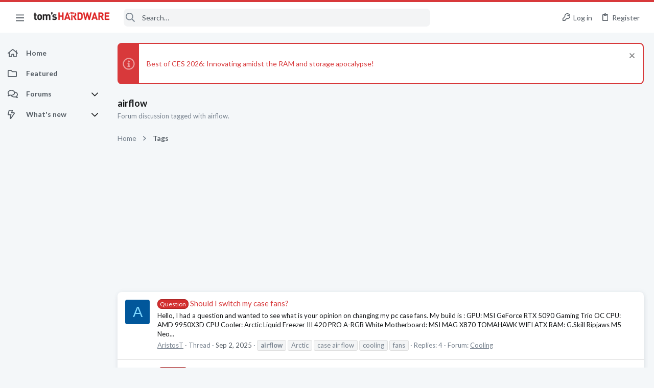

--- FILE ---
content_type: text/html; charset=utf-8
request_url: https://forums.tomshardware.com/tags/airflow/
body_size: 35554
content:
<!DOCTYPE html>





	







	
	



	
	
		
	



	
	


















	





















	











	

































	



























	






	




































<html id="XF" lang="en-US" dir="LTR"
	  data-xf="2.3"
	  style="font-size: 62.5%;"
	  data-app="public"
	  data-template="tag_view"
	  data-container-key=""
	  data-content-key="tag-43038"
	  data-logged-in="false"
	  data-cookie-prefix="xf_"
	  data-csrf="1768960594,529a2610b63c91bdfe6229ab1e908049"
	  class="has-no-js template-tag_view  uix_page--fixed sidebarNav--active  uix_hasCrumbs"
	  >
	<head>

	<meta name="robots" content="noindex,follow">



		<meta charset="utf-8" />
		<title>airflow | Tom&#039;s Hardware Forum</title>
		<link rel="manifest" href="/webmanifest.php">
		
		<meta name="apple-mobile-web-app-title" content="Tom&#039;s Hardware Forum">
		
			<link rel="apple-touch-icon" href="/data/assets/logo/maskable_icon_x192.png">
			
		
		<meta http-equiv="X-UA-Compatible" content="IE=Edge" />
		<meta name="viewport" content="width=device-width, initial-scale=1, viewport-fit=cover">
		
		
			
				<meta name="theme-color" content="#d8393b" />
				<meta name="msapplication-TileColor" content="#d8393b">
			
		
		
		
			<link rel="apple-touch-icon" href="/data/assets/logo/maskable_icon_x192.png">
		
		<meta name="apple-mobile-web-app-title" content="Tom&#039;s Hardware Forum">

		
			<link rel="canonical" href="https://forums.tomshardware.com/tags/airflow/" />
		
			<link rel="next" href="/tags/airflow/page-2" />
		

		
			
	
	
	<meta property="og:site_name" content="Tom&#039;s Hardware Forum" />


		
		
			
	
	
	<meta property="og:type" content="website" />


		
		
			
	
	
	
		<meta property="og:title" content="airflow" />
		<meta property="twitter:title" content="airflow" />
	


		
		
			
	
	
	
		<meta name="description" content="Forum discussion tagged with airflow." />
		<meta property="og:description" content="Forum discussion tagged with airflow." />
		<meta property="twitter:description" content="Forum discussion tagged with airflow." />
	


		
		
			
	
	
	<meta property="og:url" content="https://forums.tomshardware.com/tags/airflow/" />


		
		

		
	
	
	
	
	
		
	
	
	
	
	<link rel="stylesheet" href="/css.php?css=public%3Anormalize.css%2Cpublic%3Afa.css%2Cpublic%3Anormalize.css%2Cpublic%3Afa.css%2Cpublic%3Acore.less%2Cpublic%3Aapp.less&amp;s=21&amp;l=1&amp;d=1756317603&amp;k=e9e5f28bebf1e23ddbea9c7b8ce27616c4437a66" />
	
	

	
	
	
		
	
		
	
		
	

	<link rel="stylesheet" href="/css.php?css=public%3Abb_code.less&amp;s=21&amp;l=1&amp;d=1756317603&amp;k=10e101ac10ed1bc10c0e12b2d819fa4622cf2ec8" />
<link rel="stylesheet" href="/css.php?css=public%3Afuture.less&amp;s=21&amp;l=1&amp;d=1756317603&amp;k=daf0303f27863d501a8f626753624447b3aeac9a" />
<link rel="stylesheet" href="/css.php?css=public%3Afuture_footer.less&amp;s=21&amp;l=1&amp;d=1756317603&amp;k=7d46aadacbd14271d24fe320f5207a8d98b33513" />
<link rel="stylesheet" href="/css.php?css=public%3Anotices.less&amp;s=21&amp;l=1&amp;d=1756317603&amp;k=1cd04604ab24ab2429f5816df0e6b1039576645d" />
<link rel="stylesheet" href="/css.php?css=public%3Atomshardware_icons.less&amp;s=21&amp;l=1&amp;d=1756317603&amp;k=e817da49ef7849a5439beeb9ff727eb44ac086b5" />
<link rel="stylesheet" href="/css.php?css=public%3Auix.less&amp;s=21&amp;l=1&amp;d=1756317603&amp;k=f4e5e93784b19edb68308745f1e93ae249aa0506" />
<link rel="stylesheet" href="/css.php?css=public%3Auix_material.less&amp;s=21&amp;l=1&amp;d=1756317603&amp;k=4a03b671e8b9289c34cd0b6d1cc9169d5df3fff0" />
<link rel="stylesheet" href="/css.php?css=public%3Auix_socialMedia.less&amp;s=21&amp;l=1&amp;d=1756317603&amp;k=f1cda9f7b95525652453446a392335cba6d68c6c" />
<link rel="stylesheet" href="/css.php?css=public%3Aextra.less&amp;s=21&amp;l=1&amp;d=1756317603&amp;k=8cbd6fe72d2d17682c0de395fab5da421e364ffe" />

	
		<link href='//fonts.googleapis.com/css?family=Lato:300,400,700' rel='stylesheet' type='text/css'>
	
	
		<script src="/js/xf/preamble.min.js?_v=07e3892b"></script>
	
	
	<script src="/js/vendor/vendor-compiled.js?_v=07e3892b" defer></script>
	<script src="/js/xf/core-compiled.js?_v=07e3892b" defer></script>
	
	<script>
		window.addEventListener('DOMContentLoaded', function() {
			XF.extendObject(true, XF.config, {
				// 
				userId: 0,
				enablePush: true,
				pushAppServerKey: 'BL9ZyqRMKhpqppCaPpWvTuYIJdQTnEHhiDKk5HkZ-ANMkhS3xjAIyzn0nTr9wzirGxI0egdlbVnto7_3DcsF-XU',
				url: {
					fullBase: 'https://forums.tomshardware.com/',
					basePath: '/',
					css: '/css.php?css=__SENTINEL__&s=21&l=1&d=1756317603',
					js: '/js/__SENTINEL__?_v=07e3892b',
					icon: '/data/local/icons/__VARIANT__.svg?v=1758304381#__NAME__',
					iconInline: '/styles/fa/__VARIANT__/__NAME__.svg?v=5.15.3',
					keepAlive: '/login/keep-alive'
				},
				cookie: {
					path: '/',
					domain: '',
					prefix: 'xf_',
					secure: true,
					consentMode: 'disabled',
					consented: ["optional","_third_party"]
				},
				cacheKey: 'f3ed7234243583f554e27d349fe769c5',
				csrf: '1768960594,529a2610b63c91bdfe6229ab1e908049',
				js: {"\/js\/themehouse\/uix\/ripple.min.js?_v=07e3892b":true,"\/js\/themehouse\/global\/20210125.min.js?_v=07e3892b":true,"\/js\/themehouse\/uix\/index.min.js?_v=07e3892b":true,"\/js\/themehouse\/uix\/vendor\/hover-intent\/hoverintent.min.js?_v=07e3892b":true},
				fullJs: false,
				css: {"public:bb_code.less":true,"public:future.less":true,"public:future_footer.less":true,"public:notices.less":true,"public:tomshardware_icons.less":true,"public:uix.less":true,"public:uix_material.less":true,"public:uix_socialMedia.less":true,"public:extra.less":true},
				time: {
					now: 1768960594,
					today: 1768885200,
					todayDow: 2,
					tomorrow: 1768971600,
					yesterday: 1768798800,
					week: 1768366800,
					month: 1767243600,
					year: 1767243600
				},
				style: {
					light: '',
					dark: '',
					defaultColorScheme: 'light'
				},
				borderSizeFeature: '2px',
				fontAwesomeWeight: 'r',
				enableRtnProtect: true,
				
				enableFormSubmitSticky: true,
				imageOptimization: '0',
				imageOptimizationQuality: 0.85,
				uploadMaxFilesize: 268435456,
				uploadMaxWidth: 1920,
				uploadMaxHeight: 1080,
				allowedVideoExtensions: ["m4v","mov","mp4","mp4v","mpeg","mpg","ogv","webm"],
				allowedAudioExtensions: ["mp3","opus","ogg","wav"],
				shortcodeToEmoji: true,
				visitorCounts: {
					conversations_unread: '0',
					alerts_unviewed: '0',
					total_unread: '0',
					title_count: true,
					icon_indicator: true
				},
				jsMt: {"xf\/action.js":"9032919f","xf\/embed.js":"3026ffe8","xf\/form.js":"3026ffe8","xf\/structure.js":"9032919f","xf\/tooltip.js":"3026ffe8"},
				jsState: {},
				publicMetadataLogoUrl: '',
				publicPushBadgeUrl: 'https://forums.tomshardware.com/styles/default/xenforo/bell.png'
			});

			XF.extendObject(XF.phrases, {
				// 
				date_x_at_time_y:     "{date} at {time}",
				day_x_at_time_y:      "{day} at {time}",
				yesterday_at_x:       "Yesterday at {time}",
				x_minutes_ago:        "{minutes} minutes ago",
				one_minute_ago:       "1 minute ago",
				a_moment_ago:         "A moment ago",
				today_at_x:           "Today at {time}",
				in_a_moment:          "In a moment",
				in_a_minute:          "In a minute",
				in_x_minutes:         "In {minutes} minutes",
				later_today_at_x:     "Later today at {time}",
				tomorrow_at_x:        "Tomorrow at {time}",
				short_date_x_minutes: "{minutes}m",
				short_date_x_hours:   "{hours}h",
				short_date_x_days:    "{days}d",

				day0: "Sunday",
				day1: "Monday",
				day2: "Tuesday",
				day3: "Wednesday",
				day4: "Thursday",
				day5: "Friday",
				day6: "Saturday",

				dayShort0: "Sun",
				dayShort1: "Mon",
				dayShort2: "Tue",
				dayShort3: "Wed",
				dayShort4: "Thu",
				dayShort5: "Fri",
				dayShort6: "Sat",

				month0: "January",
				month1: "February",
				month2: "March",
				month3: "April",
				month4: "May",
				month5: "June",
				month6: "July",
				month7: "August",
				month8: "September",
				month9: "October",
				month10: "November",
				month11: "December",

				active_user_changed_reload_page: "The active user has changed. Reload the page for the latest version.",
				server_did_not_respond_in_time_try_again: "The server did not respond in time. Please try again.",
				oops_we_ran_into_some_problems: "Oops! We ran into some problems.",
				oops_we_ran_into_some_problems_more_details_console: "Oops! We ran into some problems. Please try again later. More error details may be in the browser console.",
				file_too_large_to_upload: "The file is too large to be uploaded.",
				uploaded_file_is_too_large_for_server_to_process: "The uploaded file is too large for the server to process.",
				files_being_uploaded_are_you_sure: "Files are still being uploaded. Are you sure you want to submit this form?",
				attach: "Attach files",
				rich_text_box: "Rich text box",
				close: "Close",
				link_copied_to_clipboard: "Link copied to clipboard.",
				text_copied_to_clipboard: "Text copied to clipboard.",
				loading: "Loading…",
				you_have_exceeded_maximum_number_of_selectable_items: "You have exceeded the maximum number of selectable items.",

				processing: "Processing",
				'processing...': "Processing…",

				showing_x_of_y_items: "Showing {count} of {total} items",
				showing_all_items: "Showing all items",
				no_items_to_display: "No items to display",

				number_button_up: "Increase",
				number_button_down: "Decrease",

				push_enable_notification_title: "Push notifications enabled successfully at Tom\'s Hardware Forum",
				push_enable_notification_body: "Thank you for enabling push notifications!",

				pull_down_to_refresh: "Pull down to refresh",
				release_to_refresh: "Release to refresh",
				refreshing: "Refreshing…"
			});
		});
	</script>
	
	<script src="/js/themehouse/uix/ripple.min.js?_v=07e3892b" defer></script>
<script src="/js/themehouse/global/20210125.min.js?_v=07e3892b" defer></script>
<script src="/js/themehouse/uix/index.min.js?_v=07e3892b" defer></script>
<script src="/js/themehouse/uix/vendor/hover-intent/hoverintent.min.js?_v=07e3892b" defer></script>
<script>
XF.ready(() =>
{

$(document).ready(function() {
	$(".mobile").click(function(n) {
		var t = $(this).next();
		var target = $(t).offset().top;
		return $(this).next().slideToggle(200, function() {
			var targetNew = $(t).offset().top;
			$("html, body").animate({
				scrollTop: target || targetNew,
			}, 300)
		}),
		n.preventDefault(),
		false
	});
    $(".navmobile").click(function(n) {
        return $(this).next().slideToggle(),
        n.preventDefault(),
        !1
    });
});

})
</script>
<script>
XF.ready(() =>
{

	// detect android device. Added to fix the dark pixel bug https://github.com/Audentio/xf2theme-issues/issues/1055

	var ua = navigator.userAgent.toLowerCase();
	var isAndroid = ua.indexOf("android") > -1; //&& ua.indexOf("mobile");

	if(isAndroid) {
	document.querySelector("html").classList.add("device--isAndroid");
	}	

})
</script>
<script>
XF.ready(() =>
{

			var threadSelector = document.querySelector('.structItem--thread') !== null;
			
			if (threadSelector) {
				document.querySelector('.structItem--thread').addEventListener('click', (e) => {
					var target = e.target;
					var skip = ['a', 'i', 'input', 'label'];
					if (target && skip.indexOf(target.tagName.toLowerCase()) === -1) {
						var href = this.querySelector('.structItem-title').getAttribute('uix-href');
						if (e.metaKey || e.cmdKey) {
							e.preventDefault();
							window.open(href, '_blank');
						} else {
							window.location = href;
						}
					}
				});
			}
	
})
</script>
<script>
XF.ready(() =>
{

		
			var sidebar = document.querySelector('.p-body-sidebar');
			var backdrop = document.querySelector('.p-body-sidebar [data-ocm-class="offCanvasMenu-backdrop"]');
		
			var hasSidebar = document.querySelector('.p-body-sidebar') !== null;
			var hasBackdrop = document.querySelector('.p-body-sidebar [data-ocm-class="offCanvasMenu-backdrop"]') !== null;
			var sidebarTrigger = document.querySelector('.uix_sidebarCanvasTrigger') !== null;
			var sidebarInner = document.querySelector('.uix_sidebarCanvasTrigger') !== null;
			
			if (sidebarTrigger) {
				document.querySelector('.uix_sidebarCanvasTrigger').addEventListener("click", (e) => {
					e.preventDefault();

					sidebar.style.display = "block";;
					window.setTimeout(function() {
						sidebar.classList.add('offCanvasMenu');
						sidebar.classList.add('offCanvasMenu--blocks');
						sidebar.classList.add('is-active');
						sidebar.classList.add('is-transitioning');
						document.querySelector('body').classList.add('sideNav--open');
					}, 50);
		
					if (hasSidebar) {
						window.setTimeout(function() {
							sidebar.classList.remove('is-transitioning');
						}, 250);
					}
		
					if (sidebarInner) {
						document.querySelector('.uix_sidebarInner').classList.add('offCanvasMenu-content');
						backdrop.classList.add('offCanvasMenu-backdrop');
						document.querySelector('body').classList.add('is-modalOpen');
					}
				})
			}
			if (hasBackdrop) {
				backdrop.addEventListener("click", (e) => {
					sidebar.classList.add('is-transitioning');
					sidebar.classList.remove('is-active');

					window.setTimeout(function() {
						sidebar.classList.remove('offCanvasMenu');
						sidebar.classList.remove('offCanvasMenu--blocks');
						sidebar.classList.remove('is-transitioning');
						document.querySelector('.uix_sidebarInner').classList.remove('offCanvasMenu-content');
						backdrop.classList.remove('offCanvasMenu-backdrop');
						document.querySelector('body').classList.remove('is-modalOpen');
						sidebar.style.display="";
					}, 250);
				});
			}
		
	
})
</script>
<script>
XF.ready(() =>
{

	/****** OFF CANVAS ******/

    var panels = {
        navigation: {
            position: 1,
        },
        account: {
            position: 2,
        },
        inbox: {
            position: 3,
        },
        alerts: {
            position: 4,
        },
    };

    var tabsContainer = document.querySelector(".sidePanel__tabs");

    var activeTab = "navigation";

    var activeTabPosition = panels[activeTab].position;

    function generateDirections() {
        var tabPanels = document.querySelectorAll(".sidePanel__tabPanel");
        tabPanels.forEach(function (tabPanel) {
            var tabPosition = tabPanel.getAttribute("data-content");
            var activeTabPosition = panels[activeTab].position;

            if (tabPosition != activeTab) {
                if (panels[tabPosition].position < activeTabPosition) {
                    tabPanel.classList.add("is-left");
                }

                if (panels[tabPosition].position > activeTabPosition) {
                    tabPanel.classList.add("is-right");
                }
            }
        });
    }

    generateDirections();

	if (tabsContainer) {
		var sidePanelTabs = tabsContainer.querySelectorAll(".sidePanel__tab");
	}
	
	if (sidePanelTabs && sidePanelTabs.length > 0) {
		sidePanelTabs.forEach(function (tab) {
			tab.addEventListener("click", function () {
				sidePanelTabs.forEach(function (tab) {
					tab.classList.remove("sidePanel__tab--active");
				});
				this.classList.add("sidePanel__tab--active");

				activeTab = this.getAttribute("data-attr");

				var tabPanels = document.querySelectorAll(".sidePanel__tabPanel");
				tabPanels.forEach(function (tabPanel) {
					tabPanel.classList.remove("is-active");
				});

				var activeTabPanel = document.querySelector(
					'.sidePanel__tabPanel[data-content="' + activeTab + '"]'
				);
				activeTabPanel.classList.add("is-active");

				var tabPanels = document.querySelectorAll(".sidePanel__tabPanel");
				tabPanels.forEach(function (tabPanel) {
					tabPanel.classList.remove("is-left", "is-right");
				});

				generateDirections();
			});
		});
	}
	
})
</script>
<script>
XF.ready(() =>
{


	/******** extra info post toggle ***********/
	
    XF.thThreadsUserExtraTrigger = {
        eventNameSpace: 'XFthThreadsUserExtraTrigger',

        init: function(e) {},

        click: function(e) {
            var target = e.target;
            var parent = target.closest('.message-user');
            var triggerContainer = target.parentElement.closest('.thThreads__userExtra--toggle');
            var container = triggerContainer.previousElementSibling;
            var child = container.querySelector('.message-userExtras');
            var eleHeight = child.offsetHeight;

            if (parent.classList.contains('userExtra--expand')) {
                container.style.height = eleHeight + 'px';
                parent.classList.toggle('userExtra--expand');
                setTimeout(function() {
                    container.style.height = '0';
                    setTimeout(function() {
                        container.style.height = '';
                    }, 200);
                }, 17);
            } else {
                container.style.height = eleHeight + 'px';
                setTimeout(function() {
                    parent.classList.toggle('userExtra--expand');
                    container.style.height = '';
                }, 200);
            }
        }
    };

    document.body.addEventListener('click', function(event) {
        var target = event.target;
        if (target.matches('.thThreads__userExtra--trigger')) {
            XF.thThreadsUserExtraTrigger.click(event);
        }
    });
	
	
})
</script>
<script>
XF.ready(() =>
{


	/******** Backstretch images ***********/

		


})
</script>
<script>
XF.ready(() =>
{


	// sidenav canvas blur fix

    document.querySelectorAll('.p-body-sideNavTrigger .button').forEach(function (button) {
        button.addEventListener('click', function () {
            document.body.classList.add('sideNav--open');
        });
    });

    document.querySelectorAll("[data-ocm-class='offCanvasMenu-backdrop']").forEach(function (backdrop) {
        backdrop.addEventListener('click', function () {
            document.body.classList.remove('sideNav--open');
        });
    });

    document.addEventListener('editor:start', function (event) {
        if (typeof event !== 'undefined' && typeof event.target !== 'undefined') {
            var ele = event.target;
            if (event?.target) {
				var ele = event.target;
				if (!ele.classList==undefined) {
					if (ele.classList.contains('js-editor')) {
						var wrapper = ele.closest('.message-editorWrapper');
						if (wrapper) {
							setTimeout(function () {
								var innerEle = wrapper.querySelector('.fr-element');
								if (innerEle) {
									innerEle.addEventListener('focus', function (e) {
										document.documentElement.classList.add('uix_editor--focused');
									});
									innerEle.addEventListener('blur', function (e) {
										document.documentElement.classList.remove('uix_editor--focused');
									});
								}
							}, 0);
						}
					}
				}
			}
        }
    });

})
</script>
<script>
XF.ready(() =>
{

	// off canvas menu closer keyboard shortcut
    document.body.addEventListener('keyup', function (e) {
        switch (e.key) {
            case 'Escape':
                var offCanvasMenu = document.querySelector('.offCanvasMenu.is-active');
                if (offCanvasMenu) {
                    var backdrop = offCanvasMenu.querySelector('.offCanvasMenu-backdrop');
                    if (backdrop) {
                        backdrop.click();
                    }
                }
                return;
        }
    });
	
})
</script>
<script>
XF.ready(() =>
{

    let uixMegaHovered = false;
    const navEls = document.querySelectorAll('.uix-navEl--hasMegaMenu');
    const pNav = document.querySelector('.p-nav');
    let menu;

    function handleMouseOver() {
        if (uixMegaHovered) {
            menu = this.getAttribute('data-nav-id');
            pNav.classList.add('uix_showMegaMenu');

            document.querySelectorAll('.uix_megaMenu__content').forEach(function (content) {
                content.classList.remove('uix_megaMenu__content--active');
            });

            document
                .querySelector('.uix_megaMenu__content--' + menu)
                .classList.add('uix_megaMenu__content--active');
        }
    }

    function handleMouseEnter() {
        uixMegaHovered = true;
    }

    function handleMouseLeave() {
        pNav.classList.remove('uix_showMegaMenu');
        uixMegaHovered = false;
    }

    navEls.forEach(function (navEl) {
        navEl.addEventListener('mouseover', handleMouseOver);
    });

    pNav.addEventListener('mouseenter', handleMouseEnter);
    pNav.addEventListener('mouseleave', handleMouseLeave);
	
})
</script>
<script>
XF.ready(() =>
{

			setTimeout(function() {
				var doc = document.querySelector('html');
				editor = XF.getEditorInContainer(doc);
				if (!!editor && !!editor.ed) {
					editor.ed.events.on('focus', function() {
						if (document.querySelector('.uix_fabBar')) {
							var fabBar = document.querySelector('.uix_fabBar');
							fabBar.style.display = 'none';
						}
						
					});
					editor.ed.events.on('blur', function() {
						if (document.querySelector('.uix_fabBar')) {
							var fabBar = document.querySelector('.uix_fabBar');
							fabBar.style.display = '';
						}
					});
				}
			}, 100);
	
})
</script>
<script>
XF.ready(() =>
{

document.addEventListener('ajax:complete', function(e) {
		
	if (typeof e.detail == 'undefined') {
		return;
		}
    var xhr = e.detail[0];
    var status = e.detail[1];

    var data = xhr.responseJSON;
    if (!data) {
        return;
    }
    if (data.visitor) {
        var totalUnreadBadge = document.querySelector('.js-uix_badge--totalUnread');
        if (totalUnreadBadge) {
            totalUnreadBadge.dataset.badge = data.visitor.total_unread;
        }
    }
});
	
})
</script>

	
	

	



<script src="/js/themehouse/uix/defer.min.js?_v=07e3892b" defer></script>

	
<script src="/js/themehouse/uix/deferSidebarNav.min.js?_v=07e3892b" defer></script>


	
<script src="/js/themehouse/uix/deferFab.min.js?_v=07e3892b" defer></script>


	
<script src="/js/themehouse/uix/deferNodesCollapse.min.js?_v=07e3892b" defer></script>


	
<script src="/js/themehouse/uix/deferWidthToggle.min.js?_v=07e3892b" defer></script>





	



	



	
	
	
	

	

	

	



	

	

	
	
	
	


		
			<link rel="icon" type="image/png" href="https://forums.tomshardware.com/data/assets/logo/favicon.png" sizes="32x32" />
		
		
		
<script defer src="https://cloudmetrics.xenforo.com/js/essential.js" data-website-id="2020829209231880"></script>

		

		

	
    
      <script type="text/javascript" async=true>
  function log(logString) { if ((new URL(document.location)).searchParams.get("log") === 'true') console.log(logString); }

  window.hybridConf = {
    "bordeaux": {
      "template": "tag_view",
      "pageTitle": "airflow",
      "categories": [],
    },
    "champagne": {
      "videoplayer": "https://cdn.jwplayer.com/libraries/fJbURlj0.js",
      "videoplaylist": "https://cdn.jwplayer.com/v2/playlists/67Yco6KI",
      "threadForumNodeTitle": "",
    },
  };
  

  log('[HYBRID] Loading remote quantcast/gdprccpa/bordeaux scripts...');
  const hybridForumConfiguration = document.createElement('script');
  hybridForumConfiguration.setAttribute('src', 'https://ad-assets.futurecdn.net/xenforo-forums/hybrid-forum-configuration.main.js');
  hybridForumConfiguration.setAttribute('crossorigin', 'anonymous');
  hybridForumConfiguration.defer = true;
  const headElement = document.querySelectorAll('head')[0];
  headElement.append(hybridForumConfiguration);
</script>
    



      
<!-- Google Tag Manager -->
<script>(function(w,d,s,l,i){w[l]=w[l]||[];w[l].push({'gtm.start':
new Date().getTime(),event:'gtm.js'});var f=d.getElementsByTagName(s)[0],
j=d.createElement(s),dl=l!='dataLayer'?'&l='+l:'';j.async=true;j.src=
'https://www.googletagmanager.com/gtm.js?id='+i+dl;f.parentNode.insertBefore(j,f);
})(window,document,'script','dataLayer','GTM-K8ZDFNW');</script>
<!-- End Google Tag Manager -->




</head>

	<body class="forum"  data-template="tag_view">
		<style>
	.p-pageWrapper .p-navSticky {
		top: 0 !important;
	}

	

	
	

	
	
	
		
			
			
				
			
		
	

	

	
		
	

		
		
		.uix_mainTabBar {top: 60px !important;}
		.uix_stickyBodyElement:not(.offCanvasMenu) {
			top: 80px !important;
			min-height: calc(100vh - 80px) !important;
		}
		.uix_sidebarInner .uix_sidebar--scroller {margin-top: 80px;}
		.uix_sidebarInner {margin-top: -80px;}
		.p-body-sideNavInner .uix_sidebar--scroller {margin-top: 80px;}
		.p-body-sideNavInner {margin-top: -80px;}
		.uix_stickyCategoryStrips {top: 80px !important;}
		#XF .u-anchorTarget {
			height: 80px;
			margin-top: -80px;
		}
	
		

		
			@media (max-width: $uix_sidebarBreakpoint) {
		
				.p-sectionLinks {display: none;}

				

				.uix_mainTabBar {top: 60px !important;}
				.uix_stickyBodyElement:not(.offCanvasMenu) {
					top: 80px !important;
					min-height: calc(100vh - 80px) !important;
				}
				.uix_sidebarInner .uix_sidebar--scroller {margin-top: 80px;}
				.uix_sidebarInner {margin-top: -80px;}
				.p-body-sideNavInner .uix_sidebar--scroller {margin-top: 80px;}
				.p-body-sideNavInner {margin-top: -80px;}
				.uix_stickyCategoryStrips {top: 80px !important;}
				#XF .u-anchorTarget {
					height: 80px;
					margin-top: -80px;
				}

				
		
			}
		
	

	.uix_sidebarNav .uix_sidebar--scroller {max-height: calc(100vh - 80px);}
	
	
</style>


		
      <![CDATA[
<!-- Google Tag Manager (noscript) -->
<noscript><iframe src="https://www.googletagmanager.com/ns.html?id=GTM-K8ZDFNW"
height="0" width="0" style="display:none;visibility:hidden"></iframe></noscript>
<!-- End Google Tag Manager (noscript) -->



<div id="jumpToTop"></div>

		

		<div class="uix_pageWrapper--fixed">
			<div class="p-pageWrapper" id="top">

				
					
	
	



					

					

					
						
						
							<header class="p-header" id="header">
								<div class="p-header-inner">
									
						
							<div class="p-header-content">
								
									
										
	
	<div class="p-header-logo p-header-logo--image">
		<a class="uix_logo" href="https://www.tomshardware.com">
			
				

	

	
		
		

		
	

	

	<picture data-variations="{&quot;default&quot;:{&quot;1&quot;:&quot;\/data\/files\/theme_assets\/tomshardware\/toms-hardware-logo.png&quot;,&quot;2&quot;:null}}">
		
		
		

		

		<img src="/data/files/theme_assets/tomshardware/toms-hardware-logo.png"  width="150" height="36" alt="Tom&#039;s Hardware Forum"  />
	</picture>


				
		</a>
		
	</div>


									

									
								
							</div>
						
					
								</div>
							</header>
						
					
					

					
					
					

					
						<div class="p-navSticky p-navSticky--all " data-top-offset-breakpoints="
						[
							{
								&quot;breakpoint&quot;: &quot;0&quot;,
								&quot;offset&quot;: &quot;0&quot;
							}
							
							
						]
					" data-xf-init="sticky-header">
							
						<nav class="p-nav">
							<div class="p-nav-inner">
								
									
									
										
									
									<button type="button" class="button button--plain p-nav-menuTrigger  badgeContainer" data-badge="0" data-xf-click="off-canvas" data-menu=".js-headerOffCanvasMenu" role="button" tabindex="0" aria-label="Menu"><span class="button-text">
										<i aria-hidden="true"></i>
									</span></button>
									
										<button type="button" class="button button--plain p-nav-menuTrigger uix_sidebarNav--trigger" id="uix_sidebarNav--trigger" rel="nofollow" role="button" tabindex="0" aria-label="Menu"><span class="button-text">
											<i aria-hidden="true"></i>
										</span></button>
									
								

								
	
	<div class="p-header-logo p-header-logo--image">
		<a class="uix_logo" href="https://www.tomshardware.com">
			
				

	

	
		
		

		
	

	

	<picture data-variations="{&quot;default&quot;:{&quot;1&quot;:&quot;\/data\/files\/theme_assets\/tomshardware\/toms-hardware-logo.png&quot;,&quot;2&quot;:null}}">
		
		
		

		

		<img src="/data/files/theme_assets/tomshardware/toms-hardware-logo.png"  width="150" height="36" alt="Tom&#039;s Hardware Forum"  />
	</picture>


				
		</a>
		
	</div>



								
									

									
								

								
	
		
		
			<div class="uix_searchBar">
				<div class="uix_searchBarInner">
					<form action="/search/search" method="post" class="uix_searchForm" data-xf-init="quick-search">
						<a class="uix_search--close">
							<i class="fa--xf far fa-window-close "><svg xmlns="http://www.w3.org/2000/svg" role="img" aria-hidden="true" ><use href="/data/local/icons/regular.svg?v=1758304381#window-close"></use></svg></i>
						</a>
						<input type="text" class="input js-uix_syncValue uix_searchInput uix_searchDropdown__trigger" autocomplete="off" data-uixsync="search" name="keywords" placeholder="Search…" aria-label="Search" data-menu-autofocus="true" />
						<a href="/search/"
						   class="uix_search--settings u-ripple"
						   data-xf-key="/"
						   aria-label="Search"
						   aria-expanded="false"
						   aria-haspopup="true"
						   title="Search">
							<i class="fa--xf far fa-cog "><svg xmlns="http://www.w3.org/2000/svg" role="img" aria-hidden="true" ><use href="/data/local/icons/regular.svg?v=1758304381#cog"></use></svg></i>
						</a>
						<span class=" uix_searchIcon">
							<i class="fa--xf far fa-search "><svg xmlns="http://www.w3.org/2000/svg" role="img" aria-hidden="true" ><use href="/data/local/icons/regular.svg?v=1758304381#search"></use></svg></i>
						</span>
						<input type="hidden" name="_xfToken" value="1768960594,529a2610b63c91bdfe6229ab1e908049" />
					</form>
				</div>

				
					<a class="uix_searchIconTrigger p-navgroup-link p-navgroup-link--iconic p-navgroup-link--search u-ripple"
					   aria-label="Search"
					   aria-expanded="false"
					   aria-haspopup="true"
					   title="Search">
						<i aria-hidden="true"></i>
					</a>
				

				
					<a href="/search/"
					   class="p-navgroup-link p-navgroup-link--iconic p-navgroup-link--search u-ripple js-uix_minimalSearch__target"
					   data-xf-click="menu"
					   aria-label="Search"
					   aria-expanded="false"
					   aria-haspopup="true"
					   title="Search">
						<i aria-hidden="true"></i>
					</a>
				

				<div class="menu menu--structural menu--wide" data-menu="menu" aria-hidden="true">
					<form action="/search/search" method="post"
						  class="menu-content"
						  data-xf-init="quick-search">
						<h3 class="menu-header">Search</h3>
						
						<div class="menu-row">
							
								<input type="text" class="input js-uix_syncValue" name="keywords" data-acurl="/search/auto-complete" data-uixsync="search" placeholder="Search…" aria-label="Search" data-menu-autofocus="true" />
							
						</div>

						
						<div class="menu-row">
							<label class="iconic"><input type="checkbox"  name="c[title_only]" value="1" /><i aria-hidden="true"></i><span class="iconic-label">Search titles only

										
											<span tabindex="0" role="button"
												  data-xf-init="tooltip" data-trigger="hover focus click" title="Tags will also be searched in content where tags are supported">

												<i class="fa--xf far fa-question-circle  u-muted u-smaller"><svg xmlns="http://www.w3.org/2000/svg" role="img" ><title>Note</title><use href="/data/local/icons/regular.svg?v=1758304381#question-circle"></use></svg></i>
											</span></span></label>

						</div>
						
						<div class="menu-row">
							<div class="inputGroup">
								<span class="inputGroup-text" id="ctrl_search_menu_by_member">By:</span>
								<input type="text" class="input" name="c[users]" data-xf-init="auto-complete" placeholder="Member" aria-labelledby="ctrl_search_menu_by_member" />
							</div>
						</div>
						<div class="menu-footer">
							<span class="menu-footer-controls">
								<button type="submit" class="button button--icon button--icon--search button--primary"><i class="fa--xf far fa-search "><svg xmlns="http://www.w3.org/2000/svg" role="img" aria-hidden="true" ><use href="/data/local/icons/regular.svg?v=1758304381#search"></use></svg></i><span class="button-text">Search</span></button>
								<button type="submit" class="button " name="from_search_menu"><span class="button-text">Advanced search…</span></button>
							</span>
						</div>

						<input type="hidden" name="_xfToken" value="1768960594,529a2610b63c91bdfe6229ab1e908049" />
					</form>
				</div>


				<div class="menu menu--structural menu--wide uix_searchDropdown__menu" aria-hidden="true">
					<form action="/search/search" method="post"
						  class="menu-content"
						  data-xf-init="quick-search">
						
						
							<input name="keywords"
								   class="js-uix_syncValue"
								   data-uixsync="search"
								   placeholder="Search…"
								   aria-label="Search"
								   type="hidden" />
						

						
						<div class="menu-row">
							<label class="iconic"><input type="checkbox"  name="c[title_only]" value="1" /><i aria-hidden="true"></i><span class="iconic-label">Search titles only

										
											<span tabindex="0" role="button"
												  data-xf-init="tooltip" data-trigger="hover focus click" title="Tags will also be searched in content where tags are supported">

												<i class="fa--xf far fa-question-circle  u-muted u-smaller"><svg xmlns="http://www.w3.org/2000/svg" role="img" aria-hidden="true" ><use href="/data/local/icons/regular.svg?v=1758304381#question-circle"></use></svg></i>
											</span></span></label>

						</div>
						
						<div class="menu-row">
							<div class="inputGroup">
								<span class="inputGroup-text">By:</span>
								<input class="input" name="c[users]" data-xf-init="auto-complete" placeholder="Member" />
							</div>
						</div>
						<div class="menu-footer">
							<span class="menu-footer-controls">
								<button type="submit" class="button button--icon button--icon--search button--primary"><i class="fa--xf far fa-search "><svg xmlns="http://www.w3.org/2000/svg" role="img" aria-hidden="true" ><use href="/data/local/icons/regular.svg?v=1758304381#search"></use></svg></i><span class="button-text">Search</span></button>
								<a href="/search/" class="button " rel="nofollow"><span class="button-text">Advanced…</span></a>
							</span>
						</div>

						<input type="hidden" name="_xfToken" value="1768960594,529a2610b63c91bdfe6229ab1e908049" />
					</form>
				</div>
			</div>
		
	
	


								
									<div class="p-nav-opposite">
										
											
		
			
				
					<div class="p-navgroup p-account p-navgroup--guest">
						
							
								
	
		
		
	
		
			<a href="/login/" class="p-navgroup-link p-navgroup-link--textual p-navgroup-link--logIn" data-xf-click="menu" tabindex="0" aria-expanded="false" aria-haspopup="true">
				<i></i>
				<span class="p-navgroup-linkText">Log in</span>
			</a>
			<div class="menu menu--structural menu--medium" data-menu="menu" aria-hidden="true" data-href="/login/"></div>
		
	
	
		
			<a href="/register/" class="p-navgroup-link u-ripple p-navgroup-link--textual p-navgroup-link--register" data-xf-click="overlay" data-follow-redirects="on">
				<i></i>
				<span class="p-navgroup-linkText">Register</span>
			</a>
		
	

	

							
						
					</div>
				
				
					<div class="p-navgroup p-discovery">
						
							
	
		
	<a href="/whats-new/"
	   class="p-navgroup-link p-navgroup-link--iconic p-navgroup-link--whatsnew"
	   title="What&#039;s new">
		<i aria-hidden="true"></i>
		<span class="p-navgroup-linkText">What's new</span>
	</a>

	

							
	
		
		
			<div class="uix_searchBar">
				<div class="uix_searchBarInner">
					<form action="/search/search" method="post" class="uix_searchForm" data-xf-init="quick-search">
						<a class="uix_search--close">
							<i class="fa--xf far fa-window-close "><svg xmlns="http://www.w3.org/2000/svg" role="img" aria-hidden="true" ><use href="/data/local/icons/regular.svg?v=1758304381#window-close"></use></svg></i>
						</a>
						<input type="text" class="input js-uix_syncValue uix_searchInput uix_searchDropdown__trigger" autocomplete="off" data-uixsync="search" name="keywords" placeholder="Search…" aria-label="Search" data-menu-autofocus="true" />
						<a href="/search/"
						   class="uix_search--settings u-ripple"
						   data-xf-key="/"
						   aria-label="Search"
						   aria-expanded="false"
						   aria-haspopup="true"
						   title="Search">
							<i class="fa--xf far fa-cog "><svg xmlns="http://www.w3.org/2000/svg" role="img" aria-hidden="true" ><use href="/data/local/icons/regular.svg?v=1758304381#cog"></use></svg></i>
						</a>
						<span class=" uix_searchIcon">
							<i class="fa--xf far fa-search "><svg xmlns="http://www.w3.org/2000/svg" role="img" aria-hidden="true" ><use href="/data/local/icons/regular.svg?v=1758304381#search"></use></svg></i>
						</span>
						<input type="hidden" name="_xfToken" value="1768960594,529a2610b63c91bdfe6229ab1e908049" />
					</form>
				</div>

				
					<a class="uix_searchIconTrigger p-navgroup-link p-navgroup-link--iconic p-navgroup-link--search u-ripple"
					   aria-label="Search"
					   aria-expanded="false"
					   aria-haspopup="true"
					   title="Search">
						<i aria-hidden="true"></i>
					</a>
				

				
					<a href="/search/"
					   class="p-navgroup-link p-navgroup-link--iconic p-navgroup-link--search u-ripple js-uix_minimalSearch__target"
					   data-xf-click="menu"
					   aria-label="Search"
					   aria-expanded="false"
					   aria-haspopup="true"
					   title="Search">
						<i aria-hidden="true"></i>
					</a>
				

				<div class="menu menu--structural menu--wide" data-menu="menu" aria-hidden="true">
					<form action="/search/search" method="post"
						  class="menu-content"
						  data-xf-init="quick-search">
						<h3 class="menu-header">Search</h3>
						
						<div class="menu-row">
							
								<input type="text" class="input js-uix_syncValue" name="keywords" data-acurl="/search/auto-complete" data-uixsync="search" placeholder="Search…" aria-label="Search" data-menu-autofocus="true" />
							
						</div>

						
						<div class="menu-row">
							<label class="iconic"><input type="checkbox"  name="c[title_only]" value="1" /><i aria-hidden="true"></i><span class="iconic-label">Search titles only

										
											<span tabindex="0" role="button"
												  data-xf-init="tooltip" data-trigger="hover focus click" title="Tags will also be searched in content where tags are supported">

												<i class="fa--xf far fa-question-circle  u-muted u-smaller"><svg xmlns="http://www.w3.org/2000/svg" role="img" ><title>Note</title><use href="/data/local/icons/regular.svg?v=1758304381#question-circle"></use></svg></i>
											</span></span></label>

						</div>
						
						<div class="menu-row">
							<div class="inputGroup">
								<span class="inputGroup-text" id="ctrl_search_menu_by_member">By:</span>
								<input type="text" class="input" name="c[users]" data-xf-init="auto-complete" placeholder="Member" aria-labelledby="ctrl_search_menu_by_member" />
							</div>
						</div>
						<div class="menu-footer">
							<span class="menu-footer-controls">
								<button type="submit" class="button button--icon button--icon--search button--primary"><i class="fa--xf far fa-search "><svg xmlns="http://www.w3.org/2000/svg" role="img" aria-hidden="true" ><use href="/data/local/icons/regular.svg?v=1758304381#search"></use></svg></i><span class="button-text">Search</span></button>
								<button type="submit" class="button " name="from_search_menu"><span class="button-text">Advanced search…</span></button>
							</span>
						</div>

						<input type="hidden" name="_xfToken" value="1768960594,529a2610b63c91bdfe6229ab1e908049" />
					</form>
				</div>


				<div class="menu menu--structural menu--wide uix_searchDropdown__menu" aria-hidden="true">
					<form action="/search/search" method="post"
						  class="menu-content"
						  data-xf-init="quick-search">
						
						
							<input name="keywords"
								   class="js-uix_syncValue"
								   data-uixsync="search"
								   placeholder="Search…"
								   aria-label="Search"
								   type="hidden" />
						

						
						<div class="menu-row">
							<label class="iconic"><input type="checkbox"  name="c[title_only]" value="1" /><i aria-hidden="true"></i><span class="iconic-label">Search titles only

										
											<span tabindex="0" role="button"
												  data-xf-init="tooltip" data-trigger="hover focus click" title="Tags will also be searched in content where tags are supported">

												<i class="fa--xf far fa-question-circle  u-muted u-smaller"><svg xmlns="http://www.w3.org/2000/svg" role="img" aria-hidden="true" ><use href="/data/local/icons/regular.svg?v=1758304381#question-circle"></use></svg></i>
											</span></span></label>

						</div>
						
						<div class="menu-row">
							<div class="inputGroup">
								<span class="inputGroup-text">By:</span>
								<input class="input" name="c[users]" data-xf-init="auto-complete" placeholder="Member" />
							</div>
						</div>
						<div class="menu-footer">
							<span class="menu-footer-controls">
								<button type="submit" class="button button--icon button--icon--search button--primary"><i class="fa--xf far fa-search "><svg xmlns="http://www.w3.org/2000/svg" role="img" aria-hidden="true" ><use href="/data/local/icons/regular.svg?v=1758304381#search"></use></svg></i><span class="button-text">Search</span></button>
								<a href="/search/" class="button " rel="nofollow"><span class="button-text">Advanced…</span></a>
							</span>
						</div>

						<input type="hidden" name="_xfToken" value="1768960594,529a2610b63c91bdfe6229ab1e908049" />
					</form>
				</div>
			</div>
		
	
	

						
					</div>
				
				
	

			
		
	
											
	
		
	

	

										
									</div>
								
							</div>
							
						</nav>
					
							
		
			<div class="p-sectionLinks p-sectionLinks--empty"></div>
		
	
						</div>
						

					

					
	

					
	

					
	
		
	

	

					
	

					
				

				
				<div class="offCanvasMenu offCanvasMenu--nav js-headerOffCanvasMenu" data-menu="menu" aria-hidden="true" data-ocm-builder="navigation">
					<div class="offCanvasMenu-backdrop" data-menu-close="true"></div>
					<div class="offCanvasMenu-content">
						
						<div class="sidePanel sidePanel--nav sidePanel--visitor">
	<div class="sidePanel__tabPanels">
		
		<div data-content="navigation" class="is-active sidePanel__tabPanel js-navigationTabPanel">
			
							<div class="offCanvasMenu-header">
								Menu
								<a class="offCanvasMenu-closer" data-menu-close="true" role="button" tabindex="0" aria-label="Close"></a>
							</div>
							
							<div class="js-offCanvasNavTarget"></div>
							
							
						
		</div>
		
		
		
	</div>
</div>

						
						<div class="offCanvasMenu-installBanner js-installPromptContainer" style="display: none;" data-xf-init="install-prompt">
							<div class="offCanvasMenu-installBanner-header">Install the app</div>
							<button type="button" class="button js-installPromptButton"><span class="button-text">Install</span></button>
							<template class="js-installTemplateIOS">
								<div class="js-installTemplateContent">
									<div class="overlay-title">How to install the app on iOS</div>
									<div class="block-body">
										<div class="block-row">
											<p>
												Follow along with the video below to see how to install our site as a web app on your home screen.
											</p>
											<p style="text-align: center">
												<video src="/styles/default/xenforo/add_to_home.mp4"
													width="280" height="480" autoplay loop muted playsinline></video>
											</p>
											<p>
												<small><strong>Note:</strong> This feature may not be available in some browsers.</small>
											</p>
										</div>
									</div>
								</div>
							</template>
						</div>
					</div>
				</div>

				
	


				<div class="p-body" id="ctBoc">


					
						
	
	<div class="uix_sidebarNav">
		<div class="uix_sidebarNav__inner uix_stickyBodyElement">
			<div class="uix_sidebar--scroller">
				
					<ul class="uix_sidebarNavList js-offCanvasNavSource">
						
							
								<li class="uix_sidebarNavList__listItem">
									
	<div class="p-navEl  " >
		
			<div class="p-navEl__inner u-ripple">
				
			
				
	
	<a href="https://forums.tomshardware.com/"
			class="p-navEl-link  "
			
			data-xf-key="1"
			data-nav-id="home"><span>Home</span></a>

				
				
			
			
			
				</div>
		
		
			
				<div  class="uix_sidebarNav__subNav ">
			<div class="uix_sidebarNav__subNavInner">
				
			</div>
			</div>
		
	
</div>

								</li>
							
								<li class="uix_sidebarNavList__listItem">
									
	<div class="p-navEl  " >
		
			<div class="p-navEl__inner u-ripple">
				
			
				
	
	<a href="/featured/"
			class="p-navEl-link  "
			
			data-xf-key="2"
			data-nav-id="thfeature"><span>Featured</span></a>

				
				
			
			
			
				</div>
		
		
			
				<div  class="uix_sidebarNav__subNav ">
			<div class="uix_sidebarNav__subNavInner">
				
			</div>
			</div>
		
	
</div>

								</li>
							
								<li class="uix_sidebarNavList__listItem">
									
	<div class="p-navEl  " data-has-children="true">
		
			<div class="p-navEl__inner u-ripple">
				
			
				
	
	<a href="/"
			class="p-navEl-link p-navEl-link--splitMenu "
			
			
			data-nav-id="forums"><span>Forums</span></a>

				
					<a data-xf-key="3"
					   data-xf-click="menu"
					   data-menu-pos-ref="< .p-navEl"
					   class="p-navEl-splitTrigger"
					   role="button"
					   tabindex="0"
					   aria-label="Toggle expanded"
					   aria-expanded="false"
					   aria-haspopup="true">
					</a>
				
				
			
				
			
			
				<a class="uix_sidebarNav--trigger " rel="nofollow"><i class="fa--xf far fa-chevron-down "><svg xmlns="http://www.w3.org/2000/svg" role="img" aria-hidden="true" ><use href="/data/local/icons/regular.svg?v=1758304381#chevron-down"></use></svg></i></a>
			
			
				</div>
		
		
			
				<div data-menu="false" class="uix_sidebarNav__subNav ">
			<div class="uix_sidebarNav__subNavInner">
				
					
	
	
	<a href="/whats-new/posts/"
			class="menu-linkRow u-ripple u-indentDepth0 js-offCanvasCopy "
			
			
			data-nav-id="newPosts"><span>New posts</span></a>

	

				
					
	
	
	<a href="/search/?type=post"
			class="menu-linkRow u-ripple u-indentDepth0 js-offCanvasCopy "
			
			
			data-nav-id="searchForums"><span>Search forums</span></a>

	

				
			</div>
			</div>
		
	
</div>

								</li>
							
								<li class="uix_sidebarNavList__listItem">
									
	<div class="p-navEl  " data-has-children="true">
		
			<div class="p-navEl__inner u-ripple">
				
			
				
	
	<a href="/whats-new/"
			class="p-navEl-link p-navEl-link--splitMenu "
			
			
			data-nav-id="whatsNew"><span>What's new</span></a>

				
					<a data-xf-key="4"
					   data-xf-click="menu"
					   data-menu-pos-ref="< .p-navEl"
					   class="p-navEl-splitTrigger"
					   role="button"
					   tabindex="0"
					   aria-label="Toggle expanded"
					   aria-expanded="false"
					   aria-haspopup="true">
					</a>
				
				
			
				
			
			
				<a class="uix_sidebarNav--trigger " rel="nofollow"><i class="fa--xf far fa-chevron-down "><svg xmlns="http://www.w3.org/2000/svg" role="img" aria-hidden="true" ><use href="/data/local/icons/regular.svg?v=1758304381#chevron-down"></use></svg></i></a>
			
			
				</div>
		
		
			
				<div data-menu="false" class="uix_sidebarNav__subNav ">
			<div class="uix_sidebarNav__subNavInner">
				
					
	
	
	<a href="/featured/"
			class="menu-linkRow u-ripple u-indentDepth0 js-offCanvasCopy "
			
			
			data-nav-id="featured"><span>Featured content</span></a>

	

				
					
	
	
	<a href="/whats-new/posts/"
			class="menu-linkRow u-ripple u-indentDepth0 js-offCanvasCopy "
			 rel="nofollow"
			
			data-nav-id="whatsNewPosts"><span>New posts</span></a>

	

				
					
	
	
	<a href="/whats-new/latest-activity"
			class="menu-linkRow u-ripple u-indentDepth0 js-offCanvasCopy "
			 rel="nofollow"
			
			data-nav-id="latestActivity"><span>Latest activity</span></a>

	

				
			</div>
			</div>
		
	
</div>

								</li>
							
						
					</ul>
				
				
				
			</div>
		</div>
	</div>


					

					<div class="p-body-inner ">
						
						<!--XF:EXTRA_OUTPUT-->

						
	
		
	
		
			
	
		
		

		<ul class="notices notices--block  js-notices"
			data-xf-init="notices"
			data-type="block"
			data-scroll-interval="6">

			
				
	<li class="notice js-notice notice--primary"
		data-notice-id="248"
		data-delay-duration="0"
		data-display-duration="0"
		data-auto-dismiss=""
		data-visibility="">
		
		<div class="uix_noticeInner">
			
			<div class="uix_noticeIcon">
				
					<i class="fa--xf far fa-info-circle "><svg xmlns="http://www.w3.org/2000/svg" role="img" aria-hidden="true" ><use href="/data/local/icons/regular.svg?v=1758304381#info-circle"></use></svg></i>
				
			</div>

			
			<div class="notice-content">
				
					<a href="/account/dismiss-notice?notice_id=248" class="notice-dismiss js-noticeDismiss" data-xf-init="tooltip" title="Dismiss notice"></a>
				
				<p><a href="https://futurecommunity.link/oc54o">Best of CES 2026: Innovating amidst the RAM and storage apocalypse!</a></p>
			</div>
		</div>
	</li>

			
		</ul>
	

		

		
	

	


						
	
		
	
		
			
			<div class="p-body-header">
			
				<div class="pageContent">
					
						
							<div class="uix_headerInner">
								
				<div class="test">
									
										<div class="p-title ">
											
												
													<h1 class="p-title-value">airflow</h1>
												
											
										</div>
									

									
										<div class="p-description">Forum discussion tagged with airflow.</div>
									
								</div>
			
							</div>
						
						
					
				</div>
			</div>
		
	

	


						
	


						
	
		
	
	
	
		<div class="breadcrumb ">
			<div class="pageContent">
				
					
						
							<ul class="p-breadcrumbs "
								itemscope itemtype="https://schema.org/BreadcrumbList">
								
									
		

		
		
		
			
			
	<li itemprop="itemListElement" itemscope itemtype="https://schema.org/ListItem">
		<a href="https://forums.tomshardware.com/" itemprop="item">
			
				<span itemprop="name">Home</span>
			
		</a>
		<meta itemprop="position" content="1" />
	</li>

		

			
		
			
			
	<li itemprop="itemListElement" itemscope itemtype="https://schema.org/ListItem">
		<a href="/tags/" itemprop="item">
			
				<span itemprop="name">Tags</span>
			
		</a>
		<meta itemprop="position" content="2" />
	</li>

		
	
								
							</ul>
						
					
				
			</div>
		</div>
	

	

	
	
	                          <div id="header_leaderboard"></div>
	                        



	


						
	


						
	<noscript class="js-jsWarning"><div class="blockMessage blockMessage--important blockMessage--iconic u-noJsOnly">JavaScript is disabled. For a better experience, please enable JavaScript in your browser before proceeding.</div></noscript>

						
	<div class="blockMessage blockMessage--important blockMessage--iconic js-browserWarning" style="display: none">You are using an out of date browser. It  may not display this or other websites correctly.<br />You should upgrade or use an <a href="https://www.google.com/chrome/" target="_blank" rel="noopener">alternative browser</a>.</div>



						<div uix_component="MainContainer" class="uix_contentWrapper">

							
	


							

	
	
	                          <div id="interstitial"></div>
	                        


							
	

							
	

							
	

							
	


							<div class="p-body-main  ">
								
								

								
	

								<div uix_component="MainContent" class="p-body-content">
									<!-- ABOVE MAIN CONTENT -->
									
	

									
	

									
	

									
	

									
	

									<div class="p-body-pageContent">
										
	

										
	

										
	

										
	

										
	

										


	
	
	







<div class="block" data-xf-init="" data-type="" data-href="/inline-mod/">
	

	<div class="block-container">
		<ol class="block-body">
			
				<li class="block-row block-row--separated  js-inlineModContainer" data-author="AristosT">
	<div class="contentRow ">
		<span class="contentRow-figure">
			<a href="/members/aristost.1844530/" class="avatar avatar--s avatar--default avatar--default--dynamic" data-user-id="1844530" data-xf-init="member-tooltip" style="background-color: #01579b; color: #80d8ff">
			<span class="avatar-u1844530-s" role="img" aria-label="AristosT">A</span> 
		</a>
		</span>
		<div class="contentRow-main">
			<h3 class="contentRow-title">
				<a href="/threads/should-i-switch-my-case-fans.3885628/"><span class="label label--red" dir="auto">Question</span><span class="label-append">&nbsp;</span>Should I switch my case fans?</a>
			</h3>

			<div class="contentRow-snippet">Hello, I had a question and wanted to see what is your opinion on changing my pc case fans. 

My build is :
GPU: MSI GeForce RTX 5090 Gaming Trio OC
CPU: AMD 9950X3D
CPU Cooler: Arctic Liquid Freezer III 420 PRO A-RGB White
Motherboard: MSI MAG X870 TOMAHAWK WIFI ATX
RAM: G.Skill Ripjaws M5 Neo...</div>

			<div class="contentRow-minor contentRow-minor--hideLinks">
				<ul class="listInline listInline--bullet">
					
					<li><a href="/members/aristost.1844530/" class="username " dir="auto" data-user-id="1844530" data-xf-init="member-tooltip">AristosT</a></li>
					<li>Thread</li>
					<li><time  class="u-dt" dir="auto" datetime="2025-09-02T07:18:01-0400" data-timestamp="1756811881" data-date="Sep 2, 2025" data-time="7:18 AM" data-short="Sep &#039;25" title="Sep 2, 2025 at 7:18 AM">Sep 2, 2025</time></li>
					
						<li>
							

	
		
			<span class="tagItem tagItem--tag_airflow" dir="auto">
				<em class="textHighlight">airflow</em>
			</span>
		
			<span class="tagItem tagItem--tag_arctic" dir="auto">
				Arctic
			</span>
		
			<span class="tagItem tagItem--tag_case-air-flow" dir="auto">
				case air flow
			</span>
		
			<span class="tagItem tagItem--tag_cooling" dir="auto">
				cooling
			</span>
		
			<span class="tagItem tagItem--tag_fans" dir="auto">
				fans
			</span>
		
	

						</li>
					
					<li>Replies: 4</li>
					<li>Forum: <a href="/forums/cooling.74/">Cooling</a></li>
				</ul>
			</div>
		</div>
	</div>
</li>
			
				<li class="block-row block-row--separated  js-inlineModContainer" data-author="retricav">
	<div class="contentRow ">
		<span class="contentRow-figure">
			<a href="/members/retricav.2711348/" class="avatar avatar--s avatar--default avatar--default--dynamic" data-user-id="2711348" data-xf-init="member-tooltip" style="background-color: #fdd835; color: #ffff8d">
			<span class="avatar-u2711348-s" role="img" aria-label="retricav">R</span> 
		</a>
		</span>
		<div class="contentRow-main">
			<h3 class="contentRow-title">
				<a href="/threads/fan-swap-plan-for-phantom-spirit.3879501/"><span class="label label--red" dir="auto">Question</span><span class="label-append">&nbsp;</span>Fan Swap Plan for Phantom Spirit</a>
			</h3>

			<div class="contentRow-snippet">Hey guys, I found out that the Phantom Spirit 120 Evo comes with Thermalright TL-C12B V2 fans. And, according to Cybernetic rating, these fans are Titanium in “Airflow” and Bronze in “Static Pressure”.

AFAIK static pressure is more critical for CPU coolers and airflow is more critical for case...</div>

			<div class="contentRow-minor contentRow-minor--hideLinks">
				<ul class="listInline listInline--bullet">
					
					<li><a href="/members/retricav.2711348/" class="username " dir="auto" data-user-id="2711348" data-xf-init="member-tooltip">retricav</a></li>
					<li>Thread</li>
					<li><time  class="u-dt" dir="auto" datetime="2025-05-14T11:38:17-0400" data-timestamp="1747237097" data-date="May 14, 2025" data-time="11:38 AM" data-short="May &#039;25" title="May 14, 2025 at 11:38 AM">May 14, 2025</time></li>
					
						<li>
							

	
		
			<span class="tagItem tagItem--tag_airflow" dir="auto">
				<em class="textHighlight">airflow</em>
			</span>
		
			<span class="tagItem tagItem--tag_cooling" dir="auto">
				cooling
			</span>
		
			<span class="tagItem tagItem--tag_fans" dir="auto">
				fans
			</span>
		
	

						</li>
					
					<li>Replies: 5</li>
					<li>Forum: <a href="/forums/cooling.74/">Cooling</a></li>
				</ul>
			</div>
		</div>
	</div>
</li>
			
				<li class="block-row block-row--separated  js-inlineModContainer" data-author="apa92">
	<div class="contentRow ">
		<span class="contentRow-figure">
			<a href="/members/apa92.3008166/" class="avatar avatar--s" data-user-id="3008166" data-xf-init="member-tooltip">
			<img src="https://tomshardware-data.community.forum/avatars/s/3008/3008166.jpg?1746631758" srcset="https://tomshardware-data.community.forum/avatars/m/3008/3008166.jpg?1746631758 2x" alt="apa92" class="avatar-u3008166-s" width="48" height="48" loading="lazy" /> 
		</a>
		</span>
		<div class="contentRow-main">
			<h3 class="contentRow-title">
				<a href="/threads/quiet-build-with-a-9800x3d-cpu-and-a-5090-gpu.3879056/"><span class="label label--red" dir="auto">Build Advice</span><span class="label-append">&nbsp;</span>Quiet build with a 9800X3D CPU and a 5090 GPU ?</a>
			</h3>

			<div class="contentRow-snippet">Hello guys. I would like to build the quietest build with good temps if possible. I need help with case, aio, extra fans or different fans if default are bad. I dont care about rgb, dont need it, my priority is it to be very quiet and not burning my floor. Dont have budget because I have no idea...</div>

			<div class="contentRow-minor contentRow-minor--hideLinks">
				<ul class="listInline listInline--bullet">
					
					<li><a href="/members/apa92.3008166/" class="username " dir="auto" data-user-id="3008166" data-xf-init="member-tooltip">apa92</a></li>
					<li>Thread</li>
					<li><time  class="u-dt" dir="auto" datetime="2025-05-07T11:39:43-0400" data-timestamp="1746632383" data-date="May 7, 2025" data-time="11:39 AM" data-short="May &#039;25" title="May 7, 2025 at 11:39 AM">May 7, 2025</time></li>
					
						<li>
							

	
		
			<span class="tagItem tagItem--tag_rtx5090" dir="auto">
				#rtx5090
			</span>
		
			<span class="tagItem tagItem--tag_9800x3d" dir="auto">
				9800x3d
			</span>
		
			<span class="tagItem tagItem--tag_airflow" dir="auto">
				<em class="textHighlight">airflow</em>
			</span>
		
			<span class="tagItem tagItem--tag_airflow-case" dir="auto">
				<em class="textHighlight">airflow</em> case
			</span>
		
			<span class="tagItem tagItem--tag_quiet-build" dir="auto">
				quiet build
			</span>
		
	

						</li>
					
					<li>Replies: 9</li>
					<li>Forum: <a href="/forums/systems.7/">Systems</a></li>
				</ul>
			</div>
		</div>
	</div>
</li>
			
				<li class="block-row block-row--separated  js-inlineModContainer" data-author="diialeksic">
	<div class="contentRow ">
		<span class="contentRow-figure">
			<a href="/members/diialeksic.2997539/" class="avatar avatar--s" data-user-id="2997539" data-xf-init="member-tooltip">
			<img src="https://tomshardware-data.community.forum/avatars/s/2997/2997539.jpg?1734900017" srcset="https://tomshardware-data.community.forum/avatars/m/2997/2997539.jpg?1734900017 2x" alt="diialeksic" class="avatar-u2997539-s" width="48" height="48" loading="lazy" /> 
		</a>
		</span>
		<div class="contentRow-main">
			<h3 class="contentRow-title">
				<a href="/threads/best-psu-and-ok-case-for-under-100-euros-serbia.3866233/"><span class="label label--red" dir="auto">Question</span><span class="label-append">&nbsp;</span>Best PSU and ok case for under 100 euros (Serbia) ?</a>
			</h3>

			<div class="contentRow-snippet">Hello, please correct me if the thread is not in a good place!
A bit of a backstory :D first time in life I&#039;m buying everything together. Until now it was always lik, get a GPU, then in two years buy CPU, upgrade RAM and then after 2, 3 years but GPUagain and so on. So pretty psyched, decided to...</div>

			<div class="contentRow-minor contentRow-minor--hideLinks">
				<ul class="listInline listInline--bullet">
					
					<li><a href="/members/diialeksic.2997539/" class="username " dir="auto" data-user-id="2997539" data-xf-init="member-tooltip">diialeksic</a></li>
					<li>Thread</li>
					<li><time  class="u-dt" dir="auto" datetime="2024-12-22T15:51:47-0500" data-timestamp="1734900707" data-date="Dec 22, 2024" data-time="3:51 PM" data-short="Dec &#039;24" title="Dec 22, 2024 at 3:51 PM">Dec 22, 2024</time></li>
					
						<li>
							

	
		
			<span class="tagItem tagItem--tag_airflow" dir="auto">
				<em class="textHighlight">airflow</em>
			</span>
		
			<span class="tagItem tagItem--tag_build" dir="auto">
				build
			</span>
		
			<span class="tagItem tagItem--tag_case" dir="auto">
				case
			</span>
		
			<span class="tagItem tagItem--tag_psu" dir="auto">
				psu
			</span>
		
	

						</li>
					
					<li>Replies: 3</li>
					<li>Forum: <a href="/forums/power-supplies.75/">Power Supplies</a></li>
				</ul>
			</div>
		</div>
	</div>
</li>
			
				<li class="block-row block-row--separated  js-inlineModContainer" data-author="ShyGuy873">
	<div class="contentRow ">
		<span class="contentRow-figure">
			<a href="/members/shyguy873.2995574/" class="avatar avatar--s" data-user-id="2995574" data-xf-init="member-tooltip">
			<img src="https://tomshardware-data.community.forum/avatars/s/2995/2995574.jpg?1733324216" srcset="https://tomshardware-data.community.forum/avatars/m/2995/2995574.jpg?1733324216 2x" alt="ShyGuy873" class="avatar-u2995574-s" width="48" height="48" loading="lazy" /> 
		</a>
		</span>
		<div class="contentRow-main">
			<h3 class="contentRow-title">
				<a href="/threads/is-the-deepcool-morpheus-good-and-what-config-is-best.3863741/"><span class="label label--red" dir="auto">Question</span><span class="label-append">&nbsp;</span>Is the deepcool Morpheus good and what config is best?</a>
			</h3>

			<div class="contentRow-snippet">Hello, I’m thinking of buying the deepcool Morpheus because it’s 420mm radiator support and 200mm fan support and I’m wondering if putting fans on the fan slots next to the motherboard would help the cooling or not. I’m not sure since it could disrupt the flow direction of the other fans so I’m...</div>

			<div class="contentRow-minor contentRow-minor--hideLinks">
				<ul class="listInline listInline--bullet">
					
					<li><a href="/members/shyguy873.2995574/" class="username " dir="auto" data-user-id="2995574" data-xf-init="member-tooltip">ShyGuy873</a></li>
					<li>Thread</li>
					<li><time  class="u-dt" dir="auto" datetime="2024-12-04T09:58:29-0500" data-timestamp="1733324309" data-date="Dec 4, 2024" data-time="9:58 AM" data-short="Dec &#039;24" title="Dec 4, 2024 at 9:58 AM">Dec 4, 2024</time></li>
					
						<li>
							

	
		
			<span class="tagItem tagItem--tag_airflow" dir="auto">
				<em class="textHighlight">airflow</em>
			</span>
		
			<span class="tagItem tagItem--tag_case" dir="auto">
				case
			</span>
		
			<span class="tagItem tagItem--tag_cooling" dir="auto">
				cooling
			</span>
		
			<span class="tagItem tagItem--tag_deepcool" dir="auto">
				deepcool
			</span>
		
			<span class="tagItem tagItem--tag_help" dir="auto">
				help
			</span>
		
			<span class="tagItem tagItem--tag_morpheus" dir="auto">
				morpheus
			</span>
		
	

						</li>
					
					<li>Replies: 6</li>
					<li>Forum: <a href="/forums/systems.7/">Systems</a></li>
				</ul>
			</div>
		</div>
	</div>
</li>
			
				<li class="block-row block-row--separated  js-inlineModContainer" data-author="maxim45001">
	<div class="contentRow ">
		<span class="contentRow-figure">
			<a href="/members/maxim45001.2648847/" class="avatar avatar--s avatar--default avatar--default--dynamic" data-user-id="2648847" data-xf-init="member-tooltip" style="background-color: #8bc34a; color: #ccff90">
			<span class="avatar-u2648847-s" role="img" aria-label="maxim45001">M</span> 
		</a>
		</span>
		<div class="contentRow-main">
			<h3 class="contentRow-title">
				<a href="/threads/use-the-desktop-without-the-side-panel-effect-on-cooling.3856662/"><span class="label label--red" dir="auto">Question</span><span class="label-append">&nbsp;</span>Use the desktop without the side panel , effect on cooling?</a>
			</h3>

			<div class="contentRow-snippet">Hi , my pc (case+mobo) is xps 8490 tower dekstop
Cpu - i7 11700
Cpu cooler - Antec a400
. I have been running the pc without the side panel for months because by mistake , I bought a cpu cooler that is too high for the case to fully close (pictures for reference below) . Since the case is...</div>

			<div class="contentRow-minor contentRow-minor--hideLinks">
				<ul class="listInline listInline--bullet">
					
					<li><a href="/members/maxim45001.2648847/" class="username " dir="auto" data-user-id="2648847" data-xf-init="member-tooltip">maxim45001</a></li>
					<li>Thread</li>
					<li><time  class="u-dt" dir="auto" datetime="2024-10-03T07:00:48-0400" data-timestamp="1727953248" data-date="Oct 3, 2024" data-time="7:00 AM" data-short="Oct &#039;24" title="Oct 3, 2024 at 7:00 AM">Oct 3, 2024</time></li>
					
						<li>
							

	
		
			<span class="tagItem tagItem--tag_airflow" dir="auto">
				<em class="textHighlight">airflow</em>
			</span>
		
			<span class="tagItem tagItem--tag_case-and-cooler" dir="auto">
				Case and cooler
			</span>
		
			<span class="tagItem tagItem--tag_cooling-advice" dir="auto">
				cooling advice
			</span>
		
			<span class="tagItem tagItem--tag_cpu-fan" dir="auto">
				CPU fan
			</span>
		
			<span class="tagItem tagItem--tag_gaming" dir="auto">
				gaming
			</span>
		
	

						</li>
					
					<li>Replies: 19</li>
					<li>Forum: <a href="/forums/cooling.74/">Cooling</a></li>
				</ul>
			</div>
		</div>
	</div>
</li>
			
				<li class="block-row block-row--separated  js-inlineModContainer" data-author="wizkid96">
	<div class="contentRow ">
		<span class="contentRow-figure">
			<a href="/members/wizkid96.2978655/" class="avatar avatar--s avatar--default avatar--default--dynamic" data-user-id="2978655" data-xf-init="member-tooltip" style="background-color: #f4511e; color: #ff9e80">
			<span class="avatar-u2978655-s" role="img" aria-label="wizkid96">W</span> 
		</a>
		</span>
		<div class="contentRow-main">
			<h3 class="contentRow-title">
				<a href="/threads/how-to-achieve-positive-air-pressure-and-keep-temps-low.3849558/"><span class="label label--red" dir="auto">Question</span><span class="label-append">&nbsp;</span>How to achieve positive air pressure and keep temps low?</a>
			</h3>

			<div class="contentRow-snippet">Hello everyone,

I recently discovered undervolting for GPUs and have been extremely happy with the results I got, but this led me down a pretty deep rabbit hole of optimization. I’m not experienced at all, so this is why I’m writing here. I was trying to set custom curves on my fans to achieve...</div>

			<div class="contentRow-minor contentRow-minor--hideLinks">
				<ul class="listInline listInline--bullet">
					
					<li><a href="/members/wizkid96.2978655/" class="username " dir="auto" data-user-id="2978655" data-xf-init="member-tooltip">wizkid96</a></li>
					<li>Thread</li>
					<li><time  class="u-dt" dir="auto" datetime="2024-07-16T10:47:32-0400" data-timestamp="1721141252" data-date="Jul 16, 2024" data-time="10:47 AM" data-short="Jul &#039;24" title="Jul 16, 2024 at 10:47 AM">Jul 16, 2024</time></li>
					
						<li>
							

	
		
			<span class="tagItem tagItem--tag_airflow" dir="auto">
				<em class="textHighlight">airflow</em>
			</span>
		
			<span class="tagItem tagItem--tag_case-air-flow" dir="auto">
				case air flow
			</span>
		
			<span class="tagItem tagItem--tag_cool-and-quiet" dir="auto">
				cool and quiet
			</span>
		
			<span class="tagItem tagItem--tag_cooling" dir="auto">
				cooling
			</span>
		
			<span class="tagItem tagItem--tag_fans" dir="auto">
				fans
			</span>
		
	

						</li>
					
					<li>Replies: 13</li>
					<li>Forum: <a href="/forums/cooling.74/">Cooling</a></li>
				</ul>
			</div>
		</div>
	</div>
</li>
			
				<li class="block-row block-row--separated  js-inlineModContainer" data-author="cidra">
	<div class="contentRow ">
		<span class="contentRow-figure">
			<a href="/members/cidra.2984360/" class="avatar avatar--s" data-user-id="2984360" data-xf-init="member-tooltip">
			<img src="https://tomshardware-data.community.forum/avatars/s/2984/2984360.jpg?1720818132" srcset="https://tomshardware-data.community.forum/avatars/m/2984/2984360.jpg?1720818132 2x" alt="cidra" class="avatar-u2984360-s" width="48" height="48" loading="lazy" /> 
		</a>
		</span>
		<div class="contentRow-main">
			<h3 class="contentRow-title">
				<a href="/threads/optimal-airflow-strategy-for-cooler-master-q300l-v1-with-ryzen-5-5600x-and-ak400-air-cooler.3849471/"><span class="label label--red" dir="auto">Question</span><span class="label-append">&nbsp;</span>Optimal airflow strategy for Cooler Master Q300L V1 with Ryzen 5 5600X and AK400 air cooler?</a>
			</h3>

			<div class="contentRow-snippet">Hi all, I have the following components:

- Case Cooler Master Q300L (V1)
- Motherboard MSI B550M VDH Pro Wi-Fi
- CPU Ryzen 5 5600X
- Cooler DeepCool AK400 (Not ordered yet)
- GPU XFX QICK 308 (RX 6600XT)
- PSU NZXT C750 Gold (2024)

I know that this case has not an optimal airflow according to...</div>

			<div class="contentRow-minor contentRow-minor--hideLinks">
				<ul class="listInline listInline--bullet">
					
					<li><a href="/members/cidra.2984360/" class="username " dir="auto" data-user-id="2984360" data-xf-init="member-tooltip">cidra</a></li>
					<li>Thread</li>
					<li><time  class="u-dt" dir="auto" datetime="2024-07-15T14:37:31-0400" data-timestamp="1721068651" data-date="Jul 15, 2024" data-time="2:37 PM" data-short="Jul &#039;24" title="Jul 15, 2024 at 2:37 PM">Jul 15, 2024</time></li>
					
						<li>
							

	
		
			<span class="tagItem tagItem--tag_air-cooled" dir="auto">
				air cooled
			</span>
		
			<span class="tagItem tagItem--tag_airflow" dir="auto">
				<em class="textHighlight">airflow</em>
			</span>
		
			<span class="tagItem tagItem--tag_case" dir="auto">
				case
			</span>
		
	

						</li>
					
					<li>Replies: 10</li>
					<li>Forum: <a href="/forums/cooling.74/">Cooling</a></li>
				</ul>
			</div>
		</div>
	</div>
</li>
			
				<li class="block-row block-row--separated  js-inlineModContainer" data-author="MiniMedic">
	<div class="contentRow ">
		<span class="contentRow-figure">
			<a href="/members/minimedic.2983370/" class="avatar avatar--s avatar--default avatar--default--dynamic" data-user-id="2983370" data-xf-init="member-tooltip" style="background-color: #558b2f; color: #ccff90">
			<span class="avatar-u2983370-s" role="img" aria-label="MiniMedic">M</span> 
		</a>
		</span>
		<div class="contentRow-main">
			<h3 class="contentRow-title">
				<a href="/threads/considering-buying-more-case-fans.3847896/"><span class="label label--red" dir="auto">Question</span><span class="label-append">&nbsp;</span>Considering buying more case fans.</a>
			</h3>

			<div class="contentRow-snippet">I made an insane visualization of my PC case in MS Paint and would like suggestions for where I should put fans. I have been informed that a slightly positive case pressure is ideal. the goal is gaming. the right side has no openings. my budget is on the cheaper side if you want to recommend...</div>

			<div class="contentRow-minor contentRow-minor--hideLinks">
				<ul class="listInline listInline--bullet">
					
					<li><a href="/members/minimedic.2983370/" class="username " dir="auto" data-user-id="2983370" data-xf-init="member-tooltip">MiniMedic</a></li>
					<li>Thread</li>
					<li><time  class="u-dt" dir="auto" datetime="2024-06-26T07:05:45-0400" data-timestamp="1719399945" data-date="Jun 26, 2024" data-time="7:05 AM" data-short="Jun &#039;24" title="Jun 26, 2024 at 7:05 AM">Jun 26, 2024</time></li>
					
						<li>
							

	
		
			<span class="tagItem tagItem--tag_airflow" dir="auto">
				<em class="textHighlight">airflow</em>
			</span>
		
			<span class="tagItem tagItem--tag_case-fans" dir="auto">
				case fans
			</span>
		
			<span class="tagItem tagItem--tag_fan-101" dir="auto">
				fan
			</span>
		
			<span class="tagItem tagItem--tag_fans" dir="auto">
				fans
			</span>
		
	

						</li>
					
					<li>Replies: 2</li>
					<li>Forum: <a href="/forums/cooling.74/">Cooling</a></li>
				</ul>
			</div>
		</div>
	</div>
</li>
			
				<li class="block-row block-row--separated  js-inlineModContainer" data-author="MarshallLGS">
	<div class="contentRow ">
		<span class="contentRow-figure">
			<a href="/members/marshalllgs.2741333/" class="avatar avatar--s avatar--default avatar--default--dynamic" data-user-id="2741333" data-xf-init="member-tooltip" style="background-color: #00acc1; color: #84ffff">
			<span class="avatar-u2741333-s" role="img" aria-label="MarshallLGS">M</span> 
		</a>
		</span>
		<div class="contentRow-main">
			<h3 class="contentRow-title">
				<a href="/threads/case-fan-installation-airflow.3847190/"><span class="label label--red" dir="auto">Question</span><span class="label-append">&nbsp;</span>Case fan installation &amp; airflow</a>
			</h3>

			<div class="contentRow-snippet">Hi guys,
I have Cooler Master MasterBox MB511 ARGB that comes with 3x120mm front intake fans and 1x120mm rear exhaust fan.
I&#039;ve recently installed 2x140mm fans at the top as exhaust...
The problem is that the first 140mm top fan kinda exhausts the cool air and the rear 120mm fan is almost...</div>

			<div class="contentRow-minor contentRow-minor--hideLinks">
				<ul class="listInline listInline--bullet">
					
					<li><a href="/members/marshalllgs.2741333/" class="username " dir="auto" data-user-id="2741333" data-xf-init="member-tooltip">MarshallLGS</a></li>
					<li>Thread</li>
					<li><time  class="u-dt" dir="auto" datetime="2024-06-16T13:11:05-0400" data-timestamp="1718557865" data-date="Jun 16, 2024" data-time="1:11 PM" data-short="Jun &#039;24" title="Jun 16, 2024 at 1:11 PM">Jun 16, 2024</time></li>
					
						<li>
							

	
		
			<span class="tagItem tagItem--tag_airflow" dir="auto">
				<em class="textHighlight">airflow</em>
			</span>
		
			<span class="tagItem tagItem--tag_case-airflow" dir="auto">
				case <em class="textHighlight">airflow</em>
			</span>
		
			<span class="tagItem tagItem--tag_cooler-master" dir="auto">
				Cooler Master
			</span>
		
			<span class="tagItem tagItem--tag_exhaust-vs-intake" dir="auto">
				Exhaust vs Intake
			</span>
		
			<span class="tagItem tagItem--tag_fans-120mm" dir="auto">
				fans 120mm
			</span>
		
			<span class="tagItem tagItem--tag_fans-140-mm" dir="auto">
				fans 140 mm
			</span>
		
	

						</li>
					
					<li>Replies: 3</li>
					<li>Forum: <a href="/forums/cooling.74/">Cooling</a></li>
				</ul>
			</div>
		</div>
	</div>
</li>
			
				<li class="block-row block-row--separated  js-inlineModContainer" data-author="Rasty">
	<div class="contentRow ">
		<span class="contentRow-figure">
			<a href="/members/rasty.2978425/" class="avatar avatar--s" data-user-id="2978425" data-xf-init="member-tooltip">
			<img src="https://tomshardware-data.community.forum/avatars/s/2978/2978425.jpg?1712523917" srcset="https://tomshardware-data.community.forum/avatars/m/2978/2978425.jpg?1712523917 2x" alt="Rasty" class="avatar-u2978425-s" width="48" height="48" loading="lazy" /> 
		</a>
		</span>
		<div class="contentRow-main">
			<h3 class="contentRow-title">
				<a href="/threads/3-intake-fans-and-3-or-2-exhaust-xpg-valor-mesh.3842884/"><span class="label label--red" dir="auto">Question</span><span class="label-append">&nbsp;</span>3 intake fans and 3 or 2 exhaust??? XPG Valor Mesh</a>
			</h3>

			<div class="contentRow-snippet">Hey guys
i&#039;m curious about what would be the best configuration for my PC airflow. Currently I got 6 fans in total 
but I haven&#039;t decided if I should leave 2 or 3 exhaust

3 intake at the front, 1 exhaust at the back and 2 exhaust at the top (OR just leave 1 on top, at the left side)

this is my...</div>

			<div class="contentRow-minor contentRow-minor--hideLinks">
				<ul class="listInline listInline--bullet">
					
					<li><a href="/members/rasty.2978425/" class="username " dir="auto" data-user-id="2978425" data-xf-init="member-tooltip">Rasty</a></li>
					<li>Thread</li>
					<li><time  class="u-dt" dir="auto" datetime="2024-04-22T01:05:30-0400" data-timestamp="1713762330" data-date="Apr 22, 2024" data-time="1:05 AM" data-short="Apr &#039;24" title="Apr 22, 2024 at 1:05 AM">Apr 22, 2024</time></li>
					
						<li>
							

	
		
			<span class="tagItem tagItem--tag_airflow" dir="auto">
				<em class="textHighlight">airflow</em>
			</span>
		
			<span class="tagItem tagItem--tag_airflow-direction" dir="auto">
				<em class="textHighlight">airflow</em> direction
			</span>
		
	

						</li>
					
					<li>Replies: 2</li>
					<li>Forum: <a href="/forums/cooling.74/">Cooling</a></li>
				</ul>
			</div>
		</div>
	</div>
</li>
			
				<li class="block-row block-row--separated  js-inlineModContainer" data-author="Rasty">
	<div class="contentRow ">
		<span class="contentRow-figure">
			<a href="/members/rasty.2978425/" class="avatar avatar--s" data-user-id="2978425" data-xf-init="member-tooltip">
			<img src="https://tomshardware-data.community.forum/avatars/s/2978/2978425.jpg?1712523917" srcset="https://tomshardware-data.community.forum/avatars/m/2978/2978425.jpg?1712523917 2x" alt="Rasty" class="avatar-u2978425-s" width="48" height="48" loading="lazy" /> 
		</a>
		</span>
		<div class="contentRow-main">
			<h3 class="contentRow-title">
				<a href="/threads/would-you-recommend-getting-a-tower-cooler-for-my-cpu-ryzen-5-5600g.3842253/"><span class="label label--red" dir="auto">Question</span><span class="label-append">&nbsp;</span>Would you recommend getting a tower cooler for my CPU?? Ryzen 5 5600G</a>
			</h3>

			<div class="contentRow-snippet">Hey guys,

I&#039;m building a PC, these are the components:
MicroATX mobo ASUS A320M-K
Ryzen 5 5600G
RX 6600
16GB Ram Kingston Fury
XPG 750W Core reactor Gold
XPG Valor Mesh Case (With 4 fans, 3 intake front 1 exhaust back)

The CPU has the stock Wraith Stealth cooler, I don&#039;t plan on overclocking...</div>

			<div class="contentRow-minor contentRow-minor--hideLinks">
				<ul class="listInline listInline--bullet">
					
					<li><a href="/members/rasty.2978425/" class="username " dir="auto" data-user-id="2978425" data-xf-init="member-tooltip">Rasty</a></li>
					<li>Thread</li>
					<li><time  class="u-dt" dir="auto" datetime="2024-04-14T13:48:18-0400" data-timestamp="1713116898" data-date="Apr 14, 2024" data-time="1:48 PM" data-short="Apr &#039;24" title="Apr 14, 2024 at 1:48 PM">Apr 14, 2024</time></li>
					
						<li>
							

	
		
			<span class="tagItem tagItem--tag_airflow" dir="auto">
				<em class="textHighlight">airflow</em>
			</span>
		
			<span class="tagItem tagItem--tag_airflow-case" dir="auto">
				<em class="textHighlight">airflow</em> case
			</span>
		
			<span class="tagItem tagItem--tag_cooler" dir="auto">
				cooler
			</span>
		
	

						</li>
					
					<li>Replies: 7</li>
					<li>Forum: <a href="/forums/cooling.74/">Cooling</a></li>
				</ul>
			</div>
		</div>
	</div>
</li>
			
				<li class="block-row block-row--separated  js-inlineModContainer" data-author="Classy666">
	<div class="contentRow ">
		<span class="contentRow-figure">
			<a href="/members/classy666.2884764/" class="avatar avatar--s" data-user-id="2884764" data-xf-init="member-tooltip">
			<img src="https://tomshardware-data.community.forum/avatars/s/2884/2884764.jpg?1626970998" srcset="https://tomshardware-data.community.forum/avatars/m/2884/2884764.jpg?1626970998 2x" alt="Classy666" class="avatar-u2884764-s" width="48" height="48" loading="lazy" /> 
		</a>
		</span>
		<div class="contentRow-main">
			<h3 class="contentRow-title">
				<a href="/threads/air-flow-advice-please.3840471/"><span class="label label--red" dir="auto">Question</span><span class="label-append">&nbsp;</span>Air flow advice please?</a>
			</h3>

			<div class="contentRow-snippet">I just bought my build, but im not satisfied with the temps, all my fans are exaust with no intake fans, i though about this two situations in the picture, please tell me which one is better for my temps.
Should i go with situation 1: switch aio fans to intake on the top of the radiator
or 2...</div>

			<div class="contentRow-minor contentRow-minor--hideLinks">
				<ul class="listInline listInline--bullet">
					
					<li><a href="/members/classy666.2884764/" class="username " dir="auto" data-user-id="2884764" data-xf-init="member-tooltip">Classy666</a></li>
					<li>Thread</li>
					<li><time  class="u-dt" dir="auto" datetime="2024-03-25T00:06:28-0400" data-timestamp="1711339588" data-date="Mar 25, 2024" data-time="12:06 AM" data-short="Mar &#039;24" title="Mar 25, 2024 at 12:06 AM">Mar 25, 2024</time></li>
					
						<li>
							

	
		
			<span class="tagItem tagItem--tag_airflow" dir="auto">
				<em class="textHighlight">airflow</em>
			</span>
		
			<span class="tagItem tagItem--tag_case" dir="auto">
				case
			</span>
		
			<span class="tagItem tagItem--tag_fans" dir="auto">
				fans
			</span>
		
	

						</li>
					
					<li>Replies: 10</li>
					<li>Forum: <a href="/forums/cooling.74/">Cooling</a></li>
				</ul>
			</div>
		</div>
	</div>
</li>
			
				<li class="block-row block-row--separated  js-inlineModContainer" data-author="bedouinbro">
	<div class="contentRow ">
		<span class="contentRow-figure">
			<a href="/members/bedouinbro.2864141/" class="avatar avatar--s" data-user-id="2864141" data-xf-init="member-tooltip">
			<img src="https://tomshardware-data.community.forum/avatars/s/2864/2864141.jpg?1611575640" srcset="https://tomshardware-data.community.forum/avatars/m/2864/2864141.jpg?1611575640 2x" alt="bedouinbro" class="avatar-u2864141-s" width="48" height="48" loading="lazy" /> 
		</a>
		</span>
		<div class="contentRow-main">
			<h3 class="contentRow-title">
				<a href="/threads/air-cooler-suggestions-for-an-i5-4570.3838126/"><span class="label label--red" dir="auto">Question</span><span class="label-append">&nbsp;</span>Air cooler suggestions for an i5-4570 ?</a>
			</h3>

			<div class="contentRow-snippet">I have been using this i5 4570 for the last ten years. thinking about adding an air cooler in exchange for the weathered stock cooler. Here are some stress tests from cpuz test and temps from hwmonitor, also the actual photo of the mainboard itself, it&#039;s a bit dusty after all these years of use...</div>

			<div class="contentRow-minor contentRow-minor--hideLinks">
				<ul class="listInline listInline--bullet">
					
					<li><a href="/members/bedouinbro.2864141/" class="username " dir="auto" data-user-id="2864141" data-xf-init="member-tooltip">bedouinbro</a></li>
					<li>Thread</li>
					<li><time  class="u-dt" dir="auto" datetime="2024-02-29T13:12:43-0500" data-timestamp="1709230363" data-date="Feb 29, 2024" data-time="1:12 PM" data-short="Feb &#039;24" title="Feb 29, 2024 at 1:12 PM">Feb 29, 2024</time></li>
					
						<li>
							

	
		
			<span class="tagItem tagItem--tag_4570" dir="auto">
				4570
			</span>
		
			<span class="tagItem tagItem--tag_air-cooler" dir="auto">
				Air Cooler
			</span>
		
			<span class="tagItem tagItem--tag_airflow" dir="auto">
				<em class="textHighlight">airflow</em>
			</span>
		
			<span class="tagItem tagItem--tag_casing" dir="auto">
				Casing
			</span>
		
			<span class="tagItem tagItem--tag_cooler" dir="auto">
				cooler
			</span>
		
			<span class="tagItem tagItem--tag_cpu" dir="auto">
				cpu
			</span>
		
			<span class="tagItem tagItem--tag_mobo" dir="auto">
				mobo
			</span>
		
	

						</li>
					
					<li>Replies: 23</li>
					<li>Forum: <a href="/forums/cooling.74/">Cooling</a></li>
				</ul>
			</div>
		</div>
	</div>
</li>
			
				<li class="block-row block-row--separated  js-inlineModContainer" data-author="mahdimz">
	<div class="contentRow ">
		<span class="contentRow-figure">
			<a href="/members/mahdimz.2960657/" class="avatar avatar--s avatar--default avatar--default--dynamic" data-user-id="2960657" data-xf-init="member-tooltip" style="background-color: #6a1b9a; color: #ea80fc">
			<span class="avatar-u2960657-s" role="img" aria-label="mahdimz">M</span> 
		</a>
		</span>
		<div class="contentRow-main">
			<h3 class="contentRow-title">
				<a href="/threads/adjusting-the-case-airflow.3835084/"><span class="label label--silver" dir="auto">Discussion</span><span class="label-append">&nbsp;</span>Adjusting the case airflow</a>
			</h3>

			<div class="contentRow-snippet">I have this fan management for like 2 months, 3 fans at the front as intake and 2 fans on the top and 1 at the back as exhaust.




I had no temperature issues so far, everything seems to be fine but I feel like a part of the top right fan is sucking the fresh air out instead of letting it reach...</div>

			<div class="contentRow-minor contentRow-minor--hideLinks">
				<ul class="listInline listInline--bullet">
					
					<li><a href="/members/mahdimz.2960657/" class="username " dir="auto" data-user-id="2960657" data-xf-init="member-tooltip">mahdimz</a></li>
					<li>Thread</li>
					<li><time  class="u-dt" dir="auto" datetime="2024-01-27T06:44:49-0500" data-timestamp="1706355889" data-date="Jan 27, 2024" data-time="6:44 AM" data-short="Jan &#039;24" title="Jan 27, 2024 at 6:44 AM">Jan 27, 2024</time></li>
					
						<li>
							

	
		
			<span class="tagItem tagItem--tag_aircooler" dir="auto">
				Aircooler
			</span>
		
			<span class="tagItem tagItem--tag_airflow" dir="auto">
				<em class="textHighlight">airflow</em>
			</span>
		
			<span class="tagItem tagItem--tag_case" dir="auto">
				case
			</span>
		
			<span class="tagItem tagItem--tag_cooling" dir="auto">
				cooling
			</span>
		
	

						</li>
					
					<li>Replies: 15</li>
					<li>Forum: <a href="/forums/cooling.74/">Cooling</a></li>
				</ul>
			</div>
		</div>
	</div>
</li>
			
				<li class="block-row block-row--separated  js-inlineModContainer" data-author="aubrx">
	<div class="contentRow ">
		<span class="contentRow-figure">
			<a href="/members/aubrx.2969160/" class="avatar avatar--s avatar--default avatar--default--dynamic" data-user-id="2969160" data-xf-init="member-tooltip" style="background-color: #ffee58; color: #f9a825">
			<span class="avatar-u2969160-s" role="img" aria-label="aubrx">A</span> 
		</a>
		</span>
		<div class="contentRow-main">
			<h3 class="contentRow-title">
				<a href="/threads/case-fans-for-a-4090-ryzen-7950x3d.3832313/"><span class="label label--red" dir="auto">Question</span><span class="label-append">&nbsp;</span>Case fans for a 4090 &amp; Ryzen 7950X3D ?</a>
			</h3>

			<div class="contentRow-snippet">This is my first build and I have spent a lot of time researching everything bar the case fans. How many would be optimal? Which are the best for this CPU and gpu combination?

It will be in a corsair 5000d, which already contains 3 120mm fans. The CPU will be cooled with a Noctua NH-D15. I also...</div>

			<div class="contentRow-minor contentRow-minor--hideLinks">
				<ul class="listInline listInline--bullet">
					
					<li><a href="/members/aubrx.2969160/" class="username " dir="auto" data-user-id="2969160" data-xf-init="member-tooltip">aubrx</a></li>
					<li>Thread</li>
					<li><time  class="u-dt" dir="auto" datetime="2023-12-30T01:15:42-0500" data-timestamp="1703916942" data-date="Dec 30, 2023" data-time="1:15 AM" data-short="Dec &#039;23" title="Dec 30, 2023 at 1:15 AM">Dec 30, 2023</time></li>
					
						<li>
							

	
		
			<span class="tagItem tagItem--tag_4090" dir="auto">
				4090
			</span>
		
			<span class="tagItem tagItem--tag_airflow" dir="auto">
				<em class="textHighlight">airflow</em>
			</span>
		
			<span class="tagItem tagItem--tag_case-fan-configuration" dir="auto">
				case fan configuration
			</span>
		
			<span class="tagItem tagItem--tag_corsair-5000d" dir="auto">
				corsair 5000d
			</span>
		
			<span class="tagItem tagItem--tag_ryzen-7950x3d" dir="auto">
				ryzen 7950x3d
			</span>
		
	

						</li>
					
					<li>Replies: 3</li>
					<li>Forum: <a href="/forums/cooling.74/">Cooling</a></li>
				</ul>
			</div>
		</div>
	</div>
</li>
			
				<li class="block-row block-row--separated  js-inlineModContainer" data-author="BayrrBene">
	<div class="contentRow ">
		<span class="contentRow-figure">
			<a href="/members/bayrrbene.2967465/" class="avatar avatar--s" data-user-id="2967465" data-xf-init="member-tooltip">
			<img src="https://tomshardware-data.community.forum/avatars/s/2967/2967465.jpg?1702476861" srcset="https://tomshardware-data.community.forum/avatars/m/2967/2967465.jpg?1702476861 2x" alt="BayrrBene" class="avatar-u2967465-s" width="48" height="48" loading="lazy" /> 
		</a>
		</span>
		<div class="contentRow-main">
			<h3 class="contentRow-title">
				<a href="/threads/240mm-cooler-too-big-for-top-mount.3830706/"><span class="label label--red" dir="auto">Question</span><span class="label-append">&nbsp;</span>240mm cooler too big for top mount</a>
			</h3>

			<div class="contentRow-snippet">Hey, I just started building my gaming PC. My case is the Endorfy Ventum 200 Air, my CPU is an i5-13600KF, and I bought an Endorfy Navis F240 cooler. While building, I realized that my cooler is too big for a top mount in my case. The RAM sticks are a few millimeters in the way of the radiator...</div>

			<div class="contentRow-minor contentRow-minor--hideLinks">
				<ul class="listInline listInline--bullet">
					
					<li><a href="/members/bayrrbene.2967465/" class="username " dir="auto" data-user-id="2967465" data-xf-init="member-tooltip">BayrrBene</a></li>
					<li>Thread</li>
					<li><time  class="u-dt" dir="auto" datetime="2023-12-13T09:29:29-0500" data-timestamp="1702477769" data-date="Dec 13, 2023" data-time="9:29 AM" data-short="Dec &#039;23" title="Dec 13, 2023 at 9:29 AM">Dec 13, 2023</time></li>
					
						<li>
							

	
		
			<span class="tagItem tagItem--tag_airflow" dir="auto">
				<em class="textHighlight">airflow</em>
			</span>
		
			<span class="tagItem tagItem--tag_case" dir="auto">
				case
			</span>
		
			<span class="tagItem tagItem--tag_cooler" dir="auto">
				cooler
			</span>
		
			<span class="tagItem tagItem--tag_cpu-cooler" dir="auto">
				cpu cooler
			</span>
		
			<span class="tagItem tagItem--tag_radiator" dir="auto">
				radiator
			</span>
		
	

						</li>
					
					<li>Replies: 3</li>
					<li>Forum: <a href="/forums/cooling.74/">Cooling</a></li>
				</ul>
			</div>
		</div>
	</div>
</li>
			
				<li class="block-row block-row--separated  js-inlineModContainer" data-author="crunchycone">
	<div class="contentRow ">
		<span class="contentRow-figure">
			<a href="/members/crunchycone.2864928/" class="avatar avatar--s avatar--default avatar--default--dynamic" data-user-id="2864928" data-xf-init="member-tooltip" style="background-color: #ffb300; color: #ffe57f">
			<span class="avatar-u2864928-s" role="img" aria-label="crunchycone">C</span> 
		</a>
		</span>
		<div class="contentRow-main">
			<h3 class="contentRow-title">
				<a href="/threads/running-a-pc-with-only-1-exhaust-fan.3827973/"><span class="label label--red" dir="auto">Question</span><span class="label-append">&nbsp;</span>Running a PC with only 1 exhaust fan ?</a>
			</h3>

			<div class="contentRow-snippet">Is it okay to use my PC with only 1 exhaust fan ?

For context, my PC is a tower with 3 intake and 4 exhaust. I have an AIO that is included on the exhaust (top mount). It&#039;s a RoG Ryujin II 360 that has recently stopped cooling my CPU, reported it to Asus and wants me to send the unit back...</div>

			<div class="contentRow-minor contentRow-minor--hideLinks">
				<ul class="listInline listInline--bullet">
					
					<li><a href="/members/crunchycone.2864928/" class="username " dir="auto" data-user-id="2864928" data-xf-init="member-tooltip">crunchycone</a></li>
					<li>Thread</li>
					<li><time  class="u-dt" dir="auto" datetime="2023-11-20T06:50:59-0500" data-timestamp="1700481059" data-date="Nov 20, 2023" data-time="6:50 AM" data-short="Nov &#039;23" title="Nov 20, 2023 at 6:50 AM">Nov 20, 2023</time></li>
					
						<li>
							

	
		
			<span class="tagItem tagItem--tag_airflow" dir="auto">
				<em class="textHighlight">airflow</em>
			</span>
		
			<span class="tagItem tagItem--tag_case-air-flow" dir="auto">
				case air flow
			</span>
		
			<span class="tagItem tagItem--tag_case-airflow" dir="auto">
				case <em class="textHighlight">airflow</em>
			</span>
		
	

						</li>
					
					<li>Replies: 2</li>
					<li>Forum: <a href="/forums/cooling.74/">Cooling</a></li>
				</ul>
			</div>
		</div>
	</div>
</li>
			
				<li class="block-row block-row--separated  js-inlineModContainer" data-author="willis9829">
	<div class="contentRow ">
		<span class="contentRow-figure">
			<a href="/members/willis9829.2938963/" class="avatar avatar--s avatar--default avatar--default--dynamic" data-user-id="2938963" data-xf-init="member-tooltip" style="background-color: #5e35b1; color: #b388ff">
			<span class="avatar-u2938963-s" role="img" aria-label="willis9829">W</span> 
		</a>
		</span>
		<div class="contentRow-main">
			<h3 class="contentRow-title">
				<a href="/threads/advice-on-optimizing-airflow-cooling-on-a-modern-pc-in-an-old-case.3816049/"><span class="label label--red" dir="auto">Question</span><span class="label-append">&nbsp;</span>Advice on optimizing airflow/cooling on a modern PC in an old case ?</a>
			</h3>

			<div class="contentRow-snippet">Do I need to manually adjust fan curve for my PC case fan or should I upgrade to better case?

I recently built  my HTPC for gaming, hosting Plex server in my living room. I chose case form factor based on sleeper look and clearance under 7&quot; in my living room shelf cabinet. It fits well placed...</div>

			<div class="contentRow-minor contentRow-minor--hideLinks">
				<ul class="listInline listInline--bullet">
					
					<li><a href="/members/willis9829.2938963/" class="username " dir="auto" data-user-id="2938963" data-xf-init="member-tooltip">willis9829</a></li>
					<li>Thread</li>
					<li><time  class="u-dt" dir="auto" datetime="2023-08-05T20:06:06-0400" data-timestamp="1691280366" data-date="Aug 5, 2023" data-time="8:06 PM" data-short="Aug &#039;23" title="Aug 5, 2023 at 8:06 PM">Aug 5, 2023</time></li>
					
						<li>
							

	
		
			<span class="tagItem tagItem--tag_airflow" dir="auto">
				<em class="textHighlight">airflow</em>
			</span>
		
			<span class="tagItem tagItem--tag_case" dir="auto">
				case
			</span>
		
			<span class="tagItem tagItem--tag_cooling" dir="auto">
				cooling
			</span>
		
			<span class="tagItem tagItem--tag_core-1100" dir="auto">
				core 1100
			</span>
		
			<span class="tagItem tagItem--tag_fractal" dir="auto">
				Fractal
			</span>
		
	

						</li>
					
					<li>Replies: 4</li>
					<li>Forum: <a href="/forums/cooling.74/">Cooling</a></li>
				</ul>
			</div>
		</div>
	</div>
</li>
			
				<li class="block-row block-row--separated  js-inlineModContainer" data-author="asufa sdd">
	<div class="contentRow ">
		<span class="contentRow-figure">
			<a href="/members/asufa-sdd.2945631/" class="avatar avatar--s avatar--default avatar--default--dynamic" data-user-id="2945631" data-xf-init="member-tooltip" style="background-color: #4527a0; color: #b388ff">
			<span class="avatar-u2945631-s" role="img" aria-label="asufa sdd">A</span> 
		</a>
		</span>
		<div class="contentRow-main">
			<h3 class="contentRow-title">
				<a href="/threads/i-want-to-know-if-my-pc-has-an-ok-airflow-i-get-82%C2%B0c-when-playing-the-majority-of-games-not-small-ones-like-minecraft-or-roblox.3804101/"><span class="label label--red" dir="auto">Question</span><span class="label-append">&nbsp;</span>I want to know if my pc has an ok airflow. I get 82°C when playing the majority of games (not small ones like minecraft or roblox).</a>
			</h3>

			<div class="contentRow-snippet"></div>

			<div class="contentRow-minor contentRow-minor--hideLinks">
				<ul class="listInline listInline--bullet">
					
					<li><a href="/members/asufa-sdd.2945631/" class="username " dir="auto" data-user-id="2945631" data-xf-init="member-tooltip">asufa sdd</a></li>
					<li>Thread</li>
					<li><time  class="u-dt" dir="auto" datetime="2023-04-18T14:25:12-0400" data-timestamp="1681842312" data-date="Apr 18, 2023" data-time="2:25 PM" data-short="Apr &#039;23" title="Apr 18, 2023 at 2:25 PM">Apr 18, 2023</time></li>
					
						<li>
							

	
		
			<span class="tagItem tagItem--tag_airflow" dir="auto">
				<em class="textHighlight">airflow</em>
			</span>
		
			<span class="tagItem tagItem--tag_celsius" dir="auto">
				Celsius
			</span>
		
			<span class="tagItem tagItem--tag_help" dir="auto">
				help
			</span>
		
			<span class="tagItem tagItem--tag_quesiton" dir="auto">
				Quesiton
			</span>
		
	

						</li>
					
					<li>Replies: 8</li>
					<li>Forum: <a href="/forums/cooling.74/">Cooling</a></li>
				</ul>
			</div>
		</div>
	</div>
</li>
			
				<li class="block-row block-row--separated  js-inlineModContainer" data-author="Witext">
	<div class="contentRow ">
		<span class="contentRow-figure">
			<a href="/members/witext.2943098/" class="avatar avatar--s avatar--default avatar--default--dynamic" data-user-id="2943098" data-xf-init="member-tooltip" style="background-color: #b71c1c; color: #ff8a80">
			<span class="avatar-u2943098-s" role="img" aria-label="Witext">W</span> 
		</a>
		</span>
		<div class="contentRow-main">
			<h3 class="contentRow-title">
				<a href="/threads/gpu-temp-high-when-watching-youtube.3800369/"><span class="label label--red" dir="auto">Question</span><span class="label-append">&nbsp;</span>GPU temp high when watching YouTube</a>
			</h3>

			<div class="contentRow-snippet">My GPU temp is normally around the high 30s, a perfectly fine temperature
But when I start watching YT or putting it under any light load in general, the temperature goes up to like 55C
I just built this computer this Monday so I don&#039;t know what&#039;s acceptable or not so please enlighten me if...</div>

			<div class="contentRow-minor contentRow-minor--hideLinks">
				<ul class="listInline listInline--bullet">
					
					<li><a href="/members/witext.2943098/" class="username " dir="auto" data-user-id="2943098" data-xf-init="member-tooltip">Witext</a></li>
					<li>Thread</li>
					<li><time  class="u-dt" dir="auto" datetime="2023-03-12T10:18:17-0400" data-timestamp="1678630697" data-date="Mar 12, 2023" data-time="10:18 AM" data-short="Mar &#039;23" title="Mar 12, 2023 at 10:18 AM">Mar 12, 2023</time></li>
					
						<li>
							

	
		
			<span class="tagItem tagItem--tag_airflow" dir="auto">
				<em class="textHighlight">airflow</em>
			</span>
		
			<span class="tagItem tagItem--tag_cooling" dir="auto">
				cooling
			</span>
		
			<span class="tagItem tagItem--tag_gpu" dir="auto">
				gpu
			</span>
		
			<span class="tagItem tagItem--tag_temperature" dir="auto">
				temperature
			</span>
		
	

						</li>
					
					<li>Replies: 6</li>
					<li>Forum: <a href="/forums/graphics-cards.9/">Graphics Cards</a></li>
				</ul>
			</div>
		</div>
	</div>
</li>
			
				<li class="block-row block-row--separated  js-inlineModContainer" data-author="Airflower">
	<div class="contentRow ">
		<span class="contentRow-figure">
			<a href="/members/airflower.2942050/" class="avatar avatar--s avatar--default avatar--default--dynamic" data-user-id="2942050" data-xf-init="member-tooltip" style="background-color: #d4e157; color: #f4ff81">
			<span class="avatar-u2942050-s" role="img" aria-label="Airflower">A</span> 
		</a>
		</span>
		<div class="contentRow-main">
			<h3 class="contentRow-title">
				<a href="/threads/cooling-help.3798574/"><span class="label label--red" dir="auto">Question</span><span class="label-append">&nbsp;</span>Cooling help</a>
			</h3>

			<div class="contentRow-snippet">Hey people!
I recently built my own PC, but the cooling doesn&#039;t seem to be sufficient.

Unfortunately, my CPU throttles under full load with multithreading.

My thoughts on this are that either the airflow is very bad (due to strange placement?) or the thermal paste is not doing its job...</div>

			<div class="contentRow-minor contentRow-minor--hideLinks">
				<ul class="listInline listInline--bullet">
					
					<li><a href="/members/airflower.2942050/" class="username " dir="auto" data-user-id="2942050" data-xf-init="member-tooltip">Airflower</a></li>
					<li>Thread</li>
					<li><time  class="u-dt" dir="auto" datetime="2023-02-25T12:06:57-0500" data-timestamp="1677344817" data-date="Feb 25, 2023" data-time="12:06 PM" data-short="Feb &#039;23" title="Feb 25, 2023 at 12:06 PM">Feb 25, 2023</time></li>
					
						<li>
							

	
		
			<span class="tagItem tagItem--tag_airflow" dir="auto">
				<em class="textHighlight">airflow</em>
			</span>
		
			<span class="tagItem tagItem--tag_pc-help" dir="auto">
				Pc help
			</span>
		
	

						</li>
					
					<li>Replies: 16</li>
					<li>Forum: <a href="/forums/cooling.74/">Cooling</a></li>
				</ul>
			</div>
		</div>
	</div>
</li>
			
				<li class="block-row block-row--separated  js-inlineModContainer" data-author="Chris 2224">
	<div class="contentRow ">
		<span class="contentRow-figure">
			<a href="/members/chris-2224.2138282/" class="avatar avatar--s" data-user-id="2138282" data-xf-init="member-tooltip">
			<img src="https://tomshardware-data.community.forum/avatars/s/2138/2138282.jpg?1597080474" srcset="https://tomshardware-data.community.forum/avatars/m/2138/2138282.jpg?1597080474 2x" alt="Chris 2224" class="avatar-u2138282-s" width="48" height="48" loading="lazy" /> 
		</a>
		</span>
		<div class="contentRow-main">
			<h3 class="contentRow-title">
				<a href="/threads/help-needed-with-pc-case-fans.3789214/"><span class="label label--green" dir="auto">[SOLVED]</span><span class="label-append">&nbsp;</span>Help needed with PC Case fans</a>
			</h3>

			<div class="contentRow-snippet">I have 0 experience with case coolers. I kind of understand how airflow works, so I&#039;m planning on putting 2 intake fans and 1 outtake fan.
I have an option of getting an entire case with built in fans, but I heard they are not that good and they connect directly to the PSU, so I might just get...</div>

			<div class="contentRow-minor contentRow-minor--hideLinks">
				<ul class="listInline listInline--bullet">
					
					<li><a href="/members/chris-2224.2138282/" class="username " dir="auto" data-user-id="2138282" data-xf-init="member-tooltip">Chris 2224</a></li>
					<li>Thread</li>
					<li><time  class="u-dt" dir="auto" datetime="2022-12-17T12:06:11-0500" data-timestamp="1671296771" data-date="Dec 17, 2022" data-time="12:06 PM" data-short="Dec &#039;22" title="Dec 17, 2022 at 12:06 PM">Dec 17, 2022</time></li>
					
						<li>
							

	
		
			<span class="tagItem tagItem--tag_airflow" dir="auto">
				<em class="textHighlight">airflow</em>
			</span>
		
			<span class="tagItem tagItem--tag_case" dir="auto">
				case
			</span>
		
			<span class="tagItem tagItem--tag_fans" dir="auto">
				fans
			</span>
		
	

						</li>
					
					<li>Replies: 2</li>
					<li>Forum: <a href="/forums/cooling.74/">Cooling</a></li>
				</ul>
			</div>
		</div>
	</div>
</li>
			
				<li class="block-row block-row--separated  js-inlineModContainer" data-author="dkottkamp">
	<div class="contentRow ">
		<span class="contentRow-figure">
			<a href="/members/dkottkamp.2745416/" class="avatar avatar--s avatar--default avatar--default--dynamic" data-user-id="2745416" data-xf-init="member-tooltip" style="background-color: #fbc02d; color: #ffff8d">
			<span class="avatar-u2745416-s" role="img" aria-label="dkottkamp">D</span> 
		</a>
		</span>
		<div class="contentRow-main">
			<h3 class="contentRow-title">
				<a href="/threads/friend-building-a-custom-pc-and-realized-halfway-through-that-case-may-not-have-enough-airflow-any-help.3773662/"><span class="label label--red" dir="auto">Question</span><span class="label-append">&nbsp;</span>Friend building a custom pc and realized halfway through that case may not have enough airflow, any help?</a>
			</h3>

			<div class="contentRow-snippet">My friend is building a custom pc and has already started installing the hardware, but we have no realized that the airflow may not be able to support the hardware (Though we are not entirely sure it won&#039;t) Any advice on if this case will suffice or what to do if it does not...</div>

			<div class="contentRow-minor contentRow-minor--hideLinks">
				<ul class="listInline listInline--bullet">
					
					<li><a href="/members/dkottkamp.2745416/" class="username " dir="auto" data-user-id="2745416" data-xf-init="member-tooltip">dkottkamp</a></li>
					<li>Thread</li>
					<li><time  class="u-dt" dir="auto" datetime="2022-08-11T00:59:56-0400" data-timestamp="1660193996" data-date="Aug 11, 2022" data-time="12:59 AM" data-short="Aug &#039;22" title="Aug 11, 2022 at 12:59 AM">Aug 11, 2022</time></li>
					
						<li>
							

	
		
			<span class="tagItem tagItem--tag_air" dir="auto">
				air
			</span>
		
			<span class="tagItem tagItem--tag_airflow" dir="auto">
				<em class="textHighlight">airflow</em>
			</span>
		
			<span class="tagItem tagItem--tag_airflow-case" dir="auto">
				<em class="textHighlight">airflow</em> case
			</span>
		
			<span class="tagItem tagItem--tag_cool-case" dir="auto">
				Cool case
			</span>
		
			<span class="tagItem tagItem--tag_cooling" dir="auto">
				cooling
			</span>
		
			<span class="tagItem tagItem--tag_cooling-advice" dir="auto">
				cooling advice
			</span>
		
	

						</li>
					
					<li>Replies: 9</li>
					<li>Forum: <a href="/forums/cooling.74/">Cooling</a></li>
				</ul>
			</div>
		</div>
	</div>
</li>
			
				<li class="block-row block-row--separated  js-inlineModContainer" data-author="Lyianda">
	<div class="contentRow ">
		<span class="contentRow-figure">
			<a href="/members/lyianda.2925105/" class="avatar avatar--s avatar--default avatar--default--dynamic" data-user-id="2925105" data-xf-init="member-tooltip" style="background-color: #ffeb3b; color: #f9a825">
			<span class="avatar-u2925105-s" role="img" aria-label="Lyianda">L</span> 
		</a>
		</span>
		<div class="contentRow-main">
			<h3 class="contentRow-title">
				<a href="/threads/ryzen-9-3900x-overheating-under-load-and-not-cooling-down.3772573/"><span class="label label--red" dir="auto">Question</span><span class="label-append">&nbsp;</span>Ryzen 9 3900X overheating under load and not cooling down ?</a>
			</h3>

			<div class="contentRow-snippet">Hiya!

I bought a prebuilt PC almost exactly one year ago. In the last few days I noticed my CPU reaching very high temps (even exceeding the 95 degree threshold) while gaming and barely falling below that after ending all CPU-intensive processes.

My rig contains as follows:

AMD Ryzen 9 3900X...</div>

			<div class="contentRow-minor contentRow-minor--hideLinks">
				<ul class="listInline listInline--bullet">
					
					<li><a href="/members/lyianda.2925105/" class="username " dir="auto" data-user-id="2925105" data-xf-init="member-tooltip">Lyianda</a></li>
					<li>Thread</li>
					<li><time  class="u-dt" dir="auto" datetime="2022-08-02T14:44:41-0400" data-timestamp="1659465881" data-date="Aug 2, 2022" data-time="2:44 PM" data-short="Aug &#039;22" title="Aug 2, 2022 at 2:44 PM">Aug 2, 2022</time></li>
					
						<li>
							

	
		
			<span class="tagItem tagItem--tag_airflow" dir="auto">
				<em class="textHighlight">airflow</em>
			</span>
		
			<span class="tagItem tagItem--tag_cooling" dir="auto">
				cooling
			</span>
		
			<span class="tagItem tagItem--tag_cpu" dir="auto">
				cpu
			</span>
		
			<span class="tagItem tagItem--tag_high-temp" dir="auto">
				High temp
			</span>
		
			<span class="tagItem tagItem--tag_overheating" dir="auto">
				overheating
			</span>
		
			<span class="tagItem tagItem--tag_ryzen-9-3900x" dir="auto">
				ryzen 9 3900x
			</span>
		
	

						</li>
					
					<li>Replies: 10</li>
					<li>Forum: <a href="/forums/cpus.2/">CPUs</a></li>
				</ul>
			</div>
		</div>
	</div>
</li>
			
				<li class="block-row block-row--separated  js-inlineModContainer" data-author="demidemon">
	<div class="contentRow ">
		<span class="contentRow-figure">
			<a href="/members/demidemon.2626411/" class="avatar avatar--s avatar--default avatar--default--dynamic" data-user-id="2626411" data-xf-init="member-tooltip" style="background-color: #d81b60; color: #ff80ab">
			<span class="avatar-u2626411-s" role="img" aria-label="demidemon">D</span> 
		</a>
		</span>
		<div class="contentRow-main">
			<h3 class="contentRow-title">
				<a href="/threads/corsair-5000d-airflow-set-up-questions.3772352/"><span class="label label--red" dir="auto">Question</span><span class="label-append">&nbsp;</span>Corsair 5000D Airflow set up questions.</a>
			</h3>

			<div class="contentRow-snippet">I&#039;m down to the final part of my build, and decided to go with a Corsair 5000D Airflow case, the other option was Phanteks P500A but decided against it. My question now is, what fan set up should I go with on this? My components are going to be a i7-12700F (with turbo boost enabled), Asus ROG...</div>

			<div class="contentRow-minor contentRow-minor--hideLinks">
				<ul class="listInline listInline--bullet">
					
					<li><a href="/members/demidemon.2626411/" class="username " dir="auto" data-user-id="2626411" data-xf-init="member-tooltip">demidemon</a></li>
					<li>Thread</li>
					<li><time  class="u-dt" dir="auto" datetime="2022-08-01T00:29:17-0400" data-timestamp="1659328157" data-date="Aug 1, 2022" data-time="12:29 AM" data-short="Aug &#039;22" title="Aug 1, 2022 at 12:29 AM">Aug 1, 2022</time></li>
					
						<li>
							

	
		
			<span class="tagItem tagItem--tag_airflow" dir="auto">
				<em class="textHighlight">airflow</em>
			</span>
		
			<span class="tagItem tagItem--tag_corsair-5000d-airflow" dir="auto">
				corsair 5000d <em class="textHighlight">airflow</em>
			</span>
		
			<span class="tagItem tagItem--tag_set-up" dir="auto">
				Set up
			</span>
		
			<span class="tagItem tagItem--tag_setup" dir="auto">
				setup
			</span>
		
	

						</li>
					
					<li>Replies: 6</li>
					<li>Forum: <a href="/forums/cases.77/">Cases</a></li>
				</ul>
			</div>
		</div>
	</div>
</li>
			
				<li class="block-row block-row--separated  js-inlineModContainer" data-author="Helecro">
	<div class="contentRow ">
		<span class="contentRow-figure">
			<a href="/members/helecro.2919101/" class="avatar avatar--s" data-user-id="2919101" data-xf-init="member-tooltip">
			<img src="https://tomshardware-data.community.forum/avatars/s/2919/2919101.jpg?1653395323" srcset="https://tomshardware-data.community.forum/avatars/m/2919/2919101.jpg?1653395323 2x" alt="Helecro" class="avatar-u2919101-s" width="48" height="48" loading="lazy" /> 
		</a>
		</span>
		<div class="contentRow-main">
			<h3 class="contentRow-title">
				<a href="/threads/please-give-advice-on-new-case-for-my-system.3771739/"><span class="label label--red" dir="auto">Build Advice</span><span class="label-append">&nbsp;</span>Please give advice on new case for my system ?</a>
			</h3>

			<div class="contentRow-snippet">Hello Gentleman,

At the moment i have LianLi dynamic 11 Case, and at this point its starting to get too small for me after getting 3090 gpu and having to switch to 1600W power supply which is much longer than standard ones. Was looking around market and  i cannot find any case that has support...</div>

			<div class="contentRow-minor contentRow-minor--hideLinks">
				<ul class="listInline listInline--bullet">
					
					<li><a href="/members/helecro.2919101/" class="username " dir="auto" data-user-id="2919101" data-xf-init="member-tooltip">Helecro</a></li>
					<li>Thread</li>
					<li><time  class="u-dt" dir="auto" datetime="2022-07-27T08:14:27-0400" data-timestamp="1658924067" data-date="Jul 27, 2022" data-time="8:14 AM" data-short="Jul &#039;22" title="Jul 27, 2022 at 8:14 AM">Jul 27, 2022</time></li>
					
						<li>
							

	
		
			<span class="tagItem tagItem--tag_airflow" dir="auto">
				<em class="textHighlight">airflow</em>
			</span>
		
			<span class="tagItem tagItem--tag_case" dir="auto">
				case
			</span>
		
			<span class="tagItem tagItem--tag_suggesstion" dir="auto">
				suggesstion
			</span>
		
	

						</li>
					
					<li>Replies: 2</li>
					<li>Forum: <a href="/forums/cases.77/">Cases</a></li>
				</ul>
			</div>
		</div>
	</div>
</li>
			
				<li class="block-row block-row--separated  js-inlineModContainer" data-author="GSXR666">
	<div class="contentRow ">
		<span class="contentRow-figure">
			<a href="/members/gsxr666.2924471/" class="avatar avatar--s" data-user-id="2924471" data-xf-init="member-tooltip">
			<img src="https://tomshardware-data.community.forum/avatars/s/2924/2924471.jpg?1658862316" srcset="https://tomshardware-data.community.forum/avatars/m/2924/2924471.jpg?1658862316 2x" alt="GSXR666" class="avatar-u2924471-s" width="48" height="48" loading="lazy" /> 
		</a>
		</span>
		<div class="contentRow-main">
			<h3 class="contentRow-title">
				<a href="/threads/question-about-airflow-pressure.3771661/"><span class="label label--red" dir="auto">Question</span><span class="label-append">&nbsp;</span>Question about airflow pressure</a>
			</h3>

			<div class="contentRow-snippet">So this is how I have my fans setup, and I&#039;m wondering if there is a better way to run it to get lower temps, I already get pretty low temps
AIO is Frostflow x 240mm from ID cooling, Cpu is 1800x idle temp is 29c, max is 56c on 100%, GPU max is 77c RTX 2060, idle is 44c (It&#039;s a single fan rtx...</div>

			<div class="contentRow-minor contentRow-minor--hideLinks">
				<ul class="listInline listInline--bullet">
					
					<li><a href="/members/gsxr666.2924471/" class="username " dir="auto" data-user-id="2924471" data-xf-init="member-tooltip">GSXR666</a></li>
					<li>Thread</li>
					<li><time  class="u-dt" dir="auto" datetime="2022-07-26T15:08:13-0400" data-timestamp="1658862493" data-date="Jul 26, 2022" data-time="3:08 PM" data-short="Jul &#039;22" title="Jul 26, 2022 at 3:08 PM">Jul 26, 2022</time></li>
					
						<li>
							

	
		
			<span class="tagItem tagItem--tag_airflow" dir="auto">
				<em class="textHighlight">airflow</em>
			</span>
		
	

						</li>
					
					<li>Replies: 7</li>
					<li>Forum: <a href="/forums/cooling.74/">Cooling</a></li>
				</ul>
			</div>
		</div>
	</div>
</li>
			
				<li class="block-row block-row--separated  js-inlineModContainer" data-author="Pirreboy">
	<div class="contentRow ">
		<span class="contentRow-figure">
			<a href="/members/pirreboy.2924313/" class="avatar avatar--s" data-user-id="2924313" data-xf-init="member-tooltip">
			<img src="https://tomshardware-data.community.forum/avatars/s/2924/2924313.jpg?1658694383" srcset="https://tomshardware-data.community.forum/avatars/m/2924/2924313.jpg?1658694383 2x" alt="Pirreboy" class="avatar-u2924313-s" width="48" height="48" loading="lazy" /> 
		</a>
		</span>
		<div class="contentRow-main">
			<h3 class="contentRow-title">
				<a href="/threads/420mm-with-grill-vs-360mm-without-grill.3771447/"><span class="label label--red" dir="auto">Question</span><span class="label-append">&nbsp;</span>420mm with grill vs. 360mm without grill?</a>
			</h3>

			<div class="contentRow-snippet">I was wondering one thing about radiators. I have a fractal design define S (top picture, front picture). I do not have the front cover and the dust filter attached.

Now for the dilemma. I can either fit a 360mm radiator with no obstruction in the front or a 420mm radiator in the top but with...</div>

			<div class="contentRow-minor contentRow-minor--hideLinks">
				<ul class="listInline listInline--bullet">
					
					<li><a href="/members/pirreboy.2924313/" class="username " dir="auto" data-user-id="2924313" data-xf-init="member-tooltip">Pirreboy</a></li>
					<li>Thread</li>
					<li><time  class="u-dt" dir="auto" datetime="2022-07-24T17:53:33-0400" data-timestamp="1658699613" data-date="Jul 24, 2022" data-time="5:53 PM" data-short="Jul &#039;22" title="Jul 24, 2022 at 5:53 PM">Jul 24, 2022</time></li>
					
						<li>
							

	
		
			<span class="tagItem tagItem--tag_airflow" dir="auto">
				<em class="textHighlight">airflow</em>
			</span>
		
			<span class="tagItem tagItem--tag_case" dir="auto">
				case
			</span>
		
			<span class="tagItem tagItem--tag_radiator" dir="auto">
				radiator
			</span>
		
	

						</li>
					
					<li>Replies: 2</li>
					<li>Forum: <a href="/forums/cooling.74/">Cooling</a></li>
				</ul>
			</div>
		</div>
	</div>
</li>
			
				<li class="block-row block-row--separated  js-inlineModContainer" data-author="TFPN">
	<div class="contentRow ">
		<span class="contentRow-figure">
			<a href="/members/tfpn.2919262/" class="avatar avatar--s avatar--default avatar--default--dynamic" data-user-id="2919262" data-xf-init="member-tooltip" style="background-color: #f4511e; color: #ff9e80">
			<span class="avatar-u2919262-s" role="img" aria-label="TFPN">T</span> 
		</a>
		</span>
		<div class="contentRow-main">
			<h3 class="contentRow-title">
				<a href="/threads/fractal-torrent-compact-or-fractal-define-r6.3764009/"><span class="label label--green" dir="auto">[SOLVED]</span><span class="label-append">&nbsp;</span>Fractal Torrent Compact or Fractal Define R6 ?</a>
			</h3>

			<div class="contentRow-snippet">Hello, I&#039;m looking for a quiet case at load with not too high temperatures. I know that&#039;s a bit contradictory but I&#039;d like to find a good balance between the two as my computer is currently annoyingly audible at idle and frustratingly loud at load.
My system is built with a Ryzen 3700x with...</div>

			<div class="contentRow-minor contentRow-minor--hideLinks">
				<ul class="listInline listInline--bullet">
					
					<li><a href="/members/tfpn.2919262/" class="username " dir="auto" data-user-id="2919262" data-xf-init="member-tooltip">TFPN</a></li>
					<li>Thread</li>
					<li><time  class="u-dt" dir="auto" datetime="2022-05-26T05:22:00-0400" data-timestamp="1653556920" data-date="May 26, 2022" data-time="5:22 AM" data-short="May &#039;22" title="May 26, 2022 at 5:22 AM">May 26, 2022</time></li>
					
						<li>
							

	
		
			<span class="tagItem tagItem--tag_acoustics" dir="auto">
				acoustics
			</span>
		
			<span class="tagItem tagItem--tag_airflow" dir="auto">
				<em class="textHighlight">airflow</em>
			</span>
		
			<span class="tagItem tagItem--tag_case" dir="auto">
				case
			</span>
		
			<span class="tagItem tagItem--tag_fractal" dir="auto">
				Fractal
			</span>
		
			<span class="tagItem tagItem--tag_fractal-case" dir="auto">
				Fractal Case
			</span>
		
			<span class="tagItem tagItem--tag_fractal-define-r6" dir="auto">
				fractal define r6
			</span>
		
			<span class="tagItem tagItem--tag_fractal-torrent" dir="auto">
				fractal torrent
			</span>
		
			<span class="tagItem tagItem--tag_fractal-torrent-compact" dir="auto">
				fractal torrent compact
			</span>
		
			<span class="tagItem tagItem--tag_noise" dir="auto">
				noise
			</span>
		
			<span class="tagItem tagItem--tag_temperatures" dir="auto">
				Temperatures
			</span>
		
			<span class="tagItem tagItem--tag_thermals" dir="auto">
				Thermals
			</span>
		
	

						</li>
					
					<li>Replies: 10</li>
					<li>Forum: <a href="/forums/cases.77/">Cases</a></li>
				</ul>
			</div>
		</div>
	</div>
</li>
			
				<li class="block-row block-row--separated  js-inlineModContainer" data-author="anandhu2">
	<div class="contentRow ">
		<span class="contentRow-figure">
			<a href="/members/anandhu2.2918369/" class="avatar avatar--s avatar--default avatar--default--dynamic" data-user-id="2918369" data-xf-init="member-tooltip" style="background-color: #03a9f4; color: #80d8ff">
			<span class="avatar-u2918369-s" role="img" aria-label="anandhu2">A</span> 
		</a>
		</span>
		<div class="contentRow-main">
			<h3 class="contentRow-title">
				<a href="/threads/best-airflow-case-under-110.3763408/"><span class="label label--red" dir="auto">Question</span><span class="label-append">&nbsp;</span>Best airflow case under 110$</a>
			</h3>

			<div class="contentRow-snippet">I am replacing my gigabyte c200 case for better airflow as my Ryzen 5900X processor is thermal throttling. Will also be changing my Deepcool L240 AIO to Arctic Freezer ii 360. The cases i am considering are
Zebronics Zeb 948B Hermes Case(Lian Li o11 copycat),
XPG Starker,
Cooler master td500...</div>

			<div class="contentRow-minor contentRow-minor--hideLinks">
				<ul class="listInline listInline--bullet">
					
					<li><a href="/members/anandhu2.2918369/" class="username " dir="auto" data-user-id="2918369" data-xf-init="member-tooltip">anandhu2</a></li>
					<li>Thread</li>
					<li><time  class="u-dt" dir="auto" datetime="2022-05-21T13:52:54-0400" data-timestamp="1653155574" data-date="May 21, 2022" data-time="1:52 PM" data-short="May &#039;22" title="May 21, 2022 at 1:52 PM">May 21, 2022</time></li>
					
						<li>
							

	
		
			<span class="tagItem tagItem--tag_airflow" dir="auto">
				<em class="textHighlight">airflow</em>
			</span>
		
			<span class="tagItem tagItem--tag_airflow-case" dir="auto">
				<em class="textHighlight">airflow</em> case
			</span>
		
			<span class="tagItem tagItem--tag_cases" dir="auto">
				Cases
			</span>
		
			<span class="tagItem tagItem--tag_zebronics" dir="auto">
				zebronics
			</span>
		
	

						</li>
					
					<li>Replies: 27</li>
					<li>Forum: <a href="/forums/cases.77/">Cases</a></li>
				</ul>
			</div>
		</div>
	</div>
</li>
			
				<li class="block-row block-row--separated  js-inlineModContainer" data-author="Nervly">
	<div class="contentRow ">
		<span class="contentRow-figure">
			<a href="/members/nervly.2154885/" class="avatar avatar--s" data-user-id="2154885" data-xf-init="member-tooltip">
			<img src="https://tomshardware-data.community.forum/avatars/s/2154/2154885.jpg?1547199327" srcset="https://tomshardware-data.community.forum/avatars/m/2154/2154885.jpg?1547199327 2x" alt="Nervly" class="avatar-u2154885-s" width="48" height="48" loading="lazy" /> 
		</a>
		</span>
		<div class="contentRow-main">
			<h3 class="contentRow-title">
				<a href="/threads/good-airflow-silence-balance-for-video-editing-rig.3763176/"><span class="label label--green" dir="auto">[SOLVED]</span><span class="label-append">&nbsp;</span>Good Airflow/Silence Balance for Video Editing Rig</a>
			</h3>

			<div class="contentRow-snippet">Hey, everyone!

My job consists of mostly video editing and some motion graphics. I mainly use Premiere and After Effects for this end. I usually work with either 1080p60 or 2160p30 footage, and sporadically 4k at 120fps too. I&#039;m from Portugal.

My current setup is as follows:

- CPU: AMD Ryzen...</div>

			<div class="contentRow-minor contentRow-minor--hideLinks">
				<ul class="listInline listInline--bullet">
					
					<li><a href="/members/nervly.2154885/" class="username " dir="auto" data-user-id="2154885" data-xf-init="member-tooltip">Nervly</a></li>
					<li>Thread</li>
					<li><time  class="u-dt" dir="auto" datetime="2022-05-19T12:31:36-0400" data-timestamp="1652977896" data-date="May 19, 2022" data-time="12:31 PM" data-short="May &#039;22" title="May 19, 2022 at 12:31 PM">May 19, 2022</time></li>
					
						<li>
							

	
		
			<span class="tagItem tagItem--tag_airflow" dir="auto">
				<em class="textHighlight">airflow</em>
			</span>
		
			<span class="tagItem tagItem--tag_case" dir="auto">
				case
			</span>
		
			<span class="tagItem tagItem--tag_noise" dir="auto">
				noise
			</span>
		
			<span class="tagItem tagItem--tag_silence" dir="auto">
				silence
			</span>
		
	

						</li>
					
					<li>Replies: 5</li>
					<li>Forum: <a href="/forums/cases.77/">Cases</a></li>
				</ul>
			</div>
		</div>
	</div>
</li>
			
				<li class="block-row block-row--separated  js-inlineModContainer" data-author="BlazingSword">
	<div class="contentRow ">
		<span class="contentRow-figure">
			<a href="/members/blazingsword.1416784/" class="avatar avatar--s avatar--default avatar--default--dynamic" data-user-id="1416784" data-xf-init="member-tooltip" style="background-color: #ff6f00; color: #ffe57f">
			<span class="avatar-u1416784-s" role="img" aria-label="BlazingSword">B</span> 
		</a>
		</span>
		<div class="contentRow-main">
			<h3 class="contentRow-title">
				<a href="/threads/rog-strix-lc-geforce-rtx%E2%84%A2-3080-ti-in-a-lian-li-o11-dynamic.3761075/"><span class="label label--green" dir="auto">[SOLVED]</span><span class="label-append">&nbsp;</span>ROG Strix LC GeForce RTX™ 3080 Ti in a Lian Li O11 DYNAMIC</a>
			</h3>

			<div class="contentRow-snippet">Hello Forum,
I will soon buy the 3080 Ti ROG Strix LC to upgrade from my 2080ti, which because of some weird problem that i could never solve (factory defect maybe?) would always power limit throttle at about 68% to 70%, giving in average roughly the same performance as a 1070, but i digress...</div>

			<div class="contentRow-minor contentRow-minor--hideLinks">
				<ul class="listInline listInline--bullet">
					
					<li><a href="/members/blazingsword.1416784/" class="username " dir="auto" data-user-id="1416784" data-xf-init="member-tooltip">BlazingSword</a></li>
					<li>Thread</li>
					<li><time  class="u-dt" dir="auto" datetime="2022-05-01T17:41:35-0400" data-timestamp="1651441295" data-date="May 1, 2022" data-time="5:41 PM" data-short="May &#039;22" title="May 1, 2022 at 5:41 PM">May 1, 2022</time></li>
					
						<li>
							

	
		
			<span class="tagItem tagItem--tag_3080-ti" dir="auto">
				3080 ti
			</span>
		
			<span class="tagItem tagItem--tag_airflow" dir="auto">
				<em class="textHighlight">airflow</em>
			</span>
		
			<span class="tagItem tagItem--tag_asus-strix-lc" dir="auto">
				asus strix lc
			</span>
		
			<span class="tagItem tagItem--tag_case" dir="auto">
				case
			</span>
		
			<span class="tagItem tagItem--tag_cooling" dir="auto">
				cooling
			</span>
		
			<span class="tagItem tagItem--tag_gpu" dir="auto">
				gpu
			</span>
		
			<span class="tagItem tagItem--tag_rtx" dir="auto">
				rtx
			</span>
		
			<span class="tagItem tagItem--tag_vertical-mount-gpu" dir="auto">
				vertical mount gpu
			</span>
		
	

						</li>
					
					<li>Replies: 3</li>
					<li>Forum: <a href="/forums/graphics-cards.9/">Graphics Cards</a></li>
				</ul>
			</div>
		</div>
	</div>
</li>
			
				<li class="block-row block-row--separated  js-inlineModContainer" data-author="stuntmastah">
	<div class="contentRow ">
		<span class="contentRow-figure">
			<a href="/members/stuntmastah.2914986/" class="avatar avatar--s avatar--default avatar--default--dynamic" data-user-id="2914986" data-xf-init="member-tooltip" style="background-color: #1a237e; color: #8c9eff">
			<span class="avatar-u2914986-s" role="img" aria-label="stuntmastah">S</span> 
		</a>
		</span>
		<div class="contentRow-main">
			<h3 class="contentRow-title">
				<a href="/threads/high-temps-on-a-r5-3600.3757795/"><span class="label label--green" dir="auto">[SOLVED]</span><span class="label-append">&nbsp;</span>High temps on a R5 3600</a>
			</h3>

			<div class="contentRow-snippet">Hi, I just recently bought a 3070ti and it generates A LOT more heat than my previous gpu. Because of this, my cpu is now starting to get really hot in some more demanding games. I&#039;ve seen it go up to 95 and even 100C with the panels closed and up to 90C with the side panel open. I was told that...</div>

			<div class="contentRow-minor contentRow-minor--hideLinks">
				<ul class="listInline listInline--bullet">
					
					<li><a href="/members/stuntmastah.2914986/" class="username " dir="auto" data-user-id="2914986" data-xf-init="member-tooltip">stuntmastah</a></li>
					<li>Thread</li>
					<li><time  class="u-dt" dir="auto" datetime="2022-04-06T09:04:41-0400" data-timestamp="1649250281" data-date="Apr 6, 2022" data-time="9:04 AM" data-short="Apr &#039;22" title="Apr 6, 2022 at 9:04 AM">Apr 6, 2022</time></li>
					
						<li>
							

	
		
			<span class="tagItem tagItem--tag_3070" dir="auto">
				3070
			</span>
		
			<span class="tagItem tagItem--tag_3600" dir="auto">
				3600
			</span>
		
			<span class="tagItem tagItem--tag_airflow" dir="auto">
				<em class="textHighlight">airflow</em>
			</span>
		
			<span class="tagItem tagItem--tag_cpu" dir="auto">
				cpu
			</span>
		
			<span class="tagItem tagItem--tag_gpu" dir="auto">
				gpu
			</span>
		
			<span class="tagItem tagItem--tag_hot" dir="auto">
				hot
			</span>
		
			<span class="tagItem tagItem--tag_mobo" dir="auto">
				mobo
			</span>
		
			<span class="tagItem tagItem--tag_ryzen" dir="auto">
				ryzen
			</span>
		
			<span class="tagItem tagItem--tag_temp" dir="auto">
				temp
			</span>
		
	

						</li>
					
					<li>Replies: 16</li>
					<li>Forum: <a href="/forums/cpus.2/">CPUs</a></li>
				</ul>
			</div>
		</div>
	</div>
</li>
			
				<li class="block-row block-row--separated  js-inlineModContainer" data-author="Phil Holm">
	<div class="contentRow ">
		<span class="contentRow-figure">
			<a href="/members/phil-holm.2911328/" class="avatar avatar--s" data-user-id="2911328" data-xf-init="member-tooltip">
			<img src="https://tomshardware-data.community.forum/avatars/s/2911/2911328.jpg?1645880242" srcset="https://tomshardware-data.community.forum/avatars/m/2911/2911328.jpg?1645880242 2x" alt="Phil Holm" class="avatar-u2911328-s" width="48" height="48" loading="lazy" /> 
		</a>
		</span>
		<div class="contentRow-main">
			<h3 class="contentRow-title">
				<a href="/threads/should-i-use-spare-fan-as-case-exhaust-or-cpu-cooler-exhaust.3751805/"><span class="label label--red" dir="auto">Question</span><span class="label-append">&nbsp;</span>Should i use spare fan as Case Exhaust or CPU Cooler Exhaust</a>
			</h3>

			<div class="contentRow-snippet">So ive been thinking about getting the antec df700, which comes 4 fans(3 front intake, 1 rear exhaust) + 1 reverse fan thats put on top of the psu shroud, which seems to not make any difference in temps according to reviews. So ive been thinking of using that spare fan as a top exhaust instead...</div>

			<div class="contentRow-minor contentRow-minor--hideLinks">
				<ul class="listInline listInline--bullet">
					
					<li><a href="/members/phil-holm.2911328/" class="username " dir="auto" data-user-id="2911328" data-xf-init="member-tooltip">Phil Holm</a></li>
					<li>Thread</li>
					<li><time  class="u-dt" dir="auto" datetime="2022-02-26T08:12:32-0500" data-timestamp="1645881152" data-date="Feb 26, 2022" data-time="8:12 AM" data-short="Feb &#039;22" title="Feb 26, 2022 at 8:12 AM">Feb 26, 2022</time></li>
					
						<li>
							

	
		
			<span class="tagItem tagItem--tag_air" dir="auto">
				air
			</span>
		
			<span class="tagItem tagItem--tag_airflow" dir="auto">
				<em class="textHighlight">airflow</em>
			</span>
		
			<span class="tagItem tagItem--tag_case-air-flow" dir="auto">
				case air flow
			</span>
		
			<span class="tagItem tagItem--tag_case-airflow" dir="auto">
				case <em class="textHighlight">airflow</em>
			</span>
		
			<span class="tagItem tagItem--tag_case-and-cooler" dir="auto">
				Case and cooler
			</span>
		
			<span class="tagItem tagItem--tag_cooler" dir="auto">
				cooler
			</span>
		
			<span class="tagItem tagItem--tag_cooling" dir="auto">
				cooling
			</span>
		
			<span class="tagItem tagItem--tag_cpu" dir="auto">
				cpu
			</span>
		
			<span class="tagItem tagItem--tag_exhaust" dir="auto">
				Exhaust
			</span>
		
			<span class="tagItem tagItem--tag_exhaust-fan" dir="auto">
				Exhaust fan
			</span>
		
	

						</li>
					
					<li>Replies: 7</li>
					<li>Forum: <a href="/forums/cooling.74/">Cooling</a></li>
				</ul>
			</div>
		</div>
	</div>
</li>
			
				<li class="block-row block-row--separated  js-inlineModContainer" data-author="Schytheron">
	<div class="contentRow ">
		<span class="contentRow-figure">
			<a href="/members/schytheron.893866/" class="avatar avatar--s avatar--default avatar--default--dynamic" data-user-id="893866" data-xf-init="member-tooltip" style="background-color: #0277bd; color: #80d8ff">
			<span class="avatar-u893866-s" role="img" aria-label="Schytheron">S</span> 
		</a>
		</span>
		<div class="contentRow-main">
			<h3 class="contentRow-title">
				<a href="/threads/will-removing-the-pci-e-brackets-at-the-back-of-your-case-cause-dust-build-up-if-your-case-has-positive-pressure-airflow.3749517/"><span class="label label--red" dir="auto">Question</span><span class="label-append">&nbsp;</span>Will removing the PCI-E brackets at the back of your case cause dust build-up if your case has positive pressure airflow?</a>
			</h3>

			<div class="contentRow-snippet">So basically, I have a Fractal Design Torrent case which is an EXTREMELY positive pressure focused case. I recently got myself a RTX 3070 MSI Gaming Z card which came with a GPU sag bracket, but in order to be able to install the GPU sag bracket, I had to remove almost every single PCI-E bracket...</div>

			<div class="contentRow-minor contentRow-minor--hideLinks">
				<ul class="listInline listInline--bullet">
					
					<li><a href="/members/schytheron.893866/" class="username " dir="auto" data-user-id="893866" data-xf-init="member-tooltip">Schytheron</a></li>
					<li>Thread</li>
					<li><time  class="u-dt" dir="auto" datetime="2022-02-11T19:36:09-0500" data-timestamp="1644626169" data-date="Feb 11, 2022" data-time="7:36 PM" data-short="Feb &#039;22" title="Feb 11, 2022 at 7:36 PM">Feb 11, 2022</time></li>
					
						<li>
							

	
		
			<span class="tagItem tagItem--tag_airflow" dir="auto">
				<em class="textHighlight">airflow</em>
			</span>
		
			<span class="tagItem tagItem--tag_bracket" dir="auto">
				Bracket
			</span>
		
			<span class="tagItem tagItem--tag_case" dir="auto">
				case
			</span>
		
			<span class="tagItem tagItem--tag_dust" dir="auto">
				dust
			</span>
		
			<span class="tagItem tagItem--tag_gpu" dir="auto">
				gpu
			</span>
		
			<span class="tagItem tagItem--tag_pci" dir="auto">
				PCI
			</span>
		
			<span class="tagItem tagItem--tag_positive-air-pressure" dir="auto">
				positive air pressure
			</span>
		
	

						</li>
					
					<li>Replies: 2</li>
					<li>Forum: <a href="/forums/systems.7/">Systems</a></li>
				</ul>
			</div>
		</div>
	</div>
</li>
			
				<li class="block-row block-row--separated  js-inlineModContainer" data-author="Varzoh">
	<div class="contentRow ">
		<span class="contentRow-figure">
			<a href="/members/varzoh.1892000/" class="avatar avatar--s" data-user-id="1892000" data-xf-init="member-tooltip">
			<img src="https://tomshardware-data.community.forum/avatars/s/1892/1892000.jpg?1547199327" srcset="https://tomshardware-data.community.forum/avatars/m/1892/1892000.jpg?1547199327 2x" alt="Varzoh" class="avatar-u1892000-s" width="48" height="48" loading="lazy" /> 
		</a>
		</span>
		<div class="contentRow-main">
			<h3 class="contentRow-title">
				<a href="/threads/i-plan-on-getting-icue-5000x-case-i-want-to-get-noctua-a-few-140mm-and-1-120mm-fan.3745335/"><span class="label label--green" dir="auto">[SOLVED]</span><span class="label-append">&nbsp;</span>I plan on getting iCUE 5000x Case, I want to get noctua a few 140mm and 1 120mm fan.</a>
			</h3>

			<div class="contentRow-snippet">I need help with airflow. What can you guys say about the case and amount of fans for good airflow. I need help with locations and what way to face the fans. Thank you!</div>

			<div class="contentRow-minor contentRow-minor--hideLinks">
				<ul class="listInline listInline--bullet">
					
					<li><a href="/members/varzoh.1892000/" class="username " dir="auto" data-user-id="1892000" data-xf-init="member-tooltip">Varzoh</a></li>
					<li>Thread</li>
					<li><time  class="u-dt" dir="auto" datetime="2022-01-17T04:52:46-0500" data-timestamp="1642413166" data-date="Jan 17, 2022" data-time="4:52 AM" data-short="Jan &#039;22" title="Jan 17, 2022 at 4:52 AM">Jan 17, 2022</time></li>
					
						<li>
							

	
		
			<span class="tagItem tagItem--tag_airflow" dir="auto">
				<em class="textHighlight">airflow</em>
			</span>
		
			<span class="tagItem tagItem--tag_case" dir="auto">
				case
			</span>
		
			<span class="tagItem tagItem--tag_case-air-flow" dir="auto">
				case air flow
			</span>
		
	

						</li>
					
					<li>Replies: 1</li>
					<li>Forum: <a href="/forums/cases.77/">Cases</a></li>
				</ul>
			</div>
		</div>
	</div>
</li>
			
				<li class="block-row block-row--separated  js-inlineModContainer" data-author="fidelitas22">
	<div class="contentRow ">
		<span class="contentRow-figure">
			<a href="/members/fidelitas22.2905660/" class="avatar avatar--s avatar--default avatar--default--dynamic" data-user-id="2905660" data-xf-init="member-tooltip" style="background-color: #d81b60; color: #ff80ab">
			<span class="avatar-u2905660-s" role="img" aria-label="fidelitas22">F</span> 
		</a>
		</span>
		<div class="contentRow-main">
			<h3 class="contentRow-title">
				<a href="/threads/side-mounting-gpu-aio.3743507/"><span class="label label--green" dir="auto">[SOLVED]</span><span class="label-append">&nbsp;</span>Side Mounting GPU AIO</a>
			</h3>

			<div class="contentRow-snippet">Hey all, 

Looking for some advice and opinions on airflow with my new case.  I had a build that burnt out my CPU AIO, so I&#039;m getting a new case to try something different. I&#039;m going to be using a Corsair 7000D Airflow Full Tower Case. My thoughts are to top mount my 360mm CPU AIO as exhaust...</div>

			<div class="contentRow-minor contentRow-minor--hideLinks">
				<ul class="listInline listInline--bullet">
					
					<li><a href="/members/fidelitas22.2905660/" class="username " dir="auto" data-user-id="2905660" data-xf-init="member-tooltip">fidelitas22</a></li>
					<li>Thread</li>
					<li><time  class="u-dt" dir="auto" datetime="2022-01-07T00:59:34-0500" data-timestamp="1641535174" data-date="Jan 7, 2022" data-time="12:59 AM" data-short="Jan &#039;22" title="Jan 7, 2022 at 12:59 AM">Jan 7, 2022</time></li>
					
						<li>
							

	
		
			<span class="tagItem tagItem--tag_airflow" dir="auto">
				<em class="textHighlight">airflow</em>
			</span>
		
			<span class="tagItem tagItem--tag_airflow-direction" dir="auto">
				<em class="textHighlight">airflow</em> direction
			</span>
		
			<span class="tagItem tagItem--tag_cooling" dir="auto">
				cooling
			</span>
		
			<span class="tagItem tagItem--tag_cooling-aio-double" dir="auto">
				cooling aio double
			</span>
		
			<span class="tagItem tagItem--tag_side-mount" dir="auto">
				side mount
			</span>
		
	

						</li>
					
					<li>Replies: 9</li>
					<li>Forum: <a href="/forums/cooling.74/">Cooling</a></li>
				</ul>
			</div>
		</div>
	</div>
</li>
			
				<li class="block-row block-row--separated  js-inlineModContainer" data-author="stanloona">
	<div class="contentRow ">
		<span class="contentRow-figure">
			<a href="/members/stanloona.2903613/" class="avatar avatar--s avatar--default avatar--default--dynamic" data-user-id="2903613" data-xf-init="member-tooltip" style="background-color: #f4511e; color: #ff9e80">
			<span class="avatar-u2903613-s" role="img" aria-label="stanloona">S</span> 
		</a>
		</span>
		<div class="contentRow-main">
			<h3 class="contentRow-title">
				<a href="/threads/fan-aio-help.3742854/"><span class="label label--green" dir="auto">[SOLVED]</span><span class="label-append">&nbsp;</span>Fan / AIO Help!</a>
			</h3>

			<div class="contentRow-snippet">Hi all! First time builder here and i&#039;m just really stuck with the whole fan and AIO placement situation:

My build will be along the lines of this: (I&#039;m considering 12th gen CPU  and switching to AMD GPU etc still but this is the general idea)
CPU: AMD Ryzen 7 5800X 3.8 GHz 8-Core Processor
CPU...</div>

			<div class="contentRow-minor contentRow-minor--hideLinks">
				<ul class="listInline listInline--bullet">
					
					<li><a href="/members/stanloona.2903613/" class="username " dir="auto" data-user-id="2903613" data-xf-init="member-tooltip">stanloona</a></li>
					<li>Thread</li>
					<li><time  class="u-dt" dir="auto" datetime="2022-01-03T15:47:43-0500" data-timestamp="1641242863" data-date="Jan 3, 2022" data-time="3:47 PM" data-short="Jan &#039;22" title="Jan 3, 2022 at 3:47 PM">Jan 3, 2022</time></li>
					
						<li>
							

	
		
			<span class="tagItem tagItem--tag_aio" dir="auto">
				aio
			</span>
		
			<span class="tagItem tagItem--tag_airflow" dir="auto">
				<em class="textHighlight">airflow</em>
			</span>
		
			<span class="tagItem tagItem--tag_case" dir="auto">
				case
			</span>
		
			<span class="tagItem tagItem--tag_cooling" dir="auto">
				cooling
			</span>
		
			<span class="tagItem tagItem--tag_cooling-advice" dir="auto">
				cooling advice
			</span>
		
			<span class="tagItem tagItem--tag_corsair" dir="auto">
				corsair
			</span>
		
			<span class="tagItem tagItem--tag_fans" dir="auto">
				fans
			</span>
		
	

						</li>
					
					<li>Replies: 4</li>
					<li>Forum: <a href="/forums/components.3/">Components</a></li>
				</ul>
			</div>
		</div>
	</div>
</li>
			
				<li class="block-row block-row--separated  js-inlineModContainer" data-author="frogs114">
	<div class="contentRow ">
		<span class="contentRow-figure">
			<a href="/members/frogs114.1959728/" class="avatar avatar--s" data-user-id="1959728" data-xf-init="member-tooltip">
			<img src="https://tomshardware-data.community.forum/avatars/s/1959/1959728.jpg?1547199327" srcset="https://tomshardware-data.community.forum/avatars/m/1959/1959728.jpg?1547199327 2x" alt="frogs114" class="avatar-u1959728-s" width="48" height="48" loading="lazy" /> 
		</a>
		</span>
		<div class="contentRow-main">
			<h3 class="contentRow-title">
				<a href="/threads/case-airflow-high-cpu-temps-apparent-low-aio-airflow.3737564/"><span class="label label--green" dir="auto">[SOLVED]</span><span class="label-append">&nbsp;</span>Case airflow - High CPU temps *apparent* low AIO airflow?</a>
			</h3>

			<div class="contentRow-snippet">Hey all. I recently upgraded my system to a 5900X and have been running some benchmarks. I have been running at about 84 degrees C during these tests and I am a little worried. I havent seen this high of temps regularly and my 3700x seemed like it was doing just fine. I&#039;ve attached a quick...</div>

			<div class="contentRow-minor contentRow-minor--hideLinks">
				<ul class="listInline listInline--bullet">
					
					<li><a href="/members/frogs114.1959728/" class="username " dir="auto" data-user-id="1959728" data-xf-init="member-tooltip">frogs114</a></li>
					<li>Thread</li>
					<li><time  class="u-dt" dir="auto" datetime="2021-12-02T18:59:27-0500" data-timestamp="1638489567" data-date="Dec 2, 2021" data-time="6:59 PM" data-short="Dec &#039;21" title="Dec 2, 2021 at 6:59 PM">Dec 2, 2021</time></li>
					
						<li>
							

	
		
			<span class="tagItem tagItem--tag_aio-cooler" dir="auto">
				AIO cooler
			</span>
		
			<span class="tagItem tagItem--tag_airflow" dir="auto">
				<em class="textHighlight">airflow</em>
			</span>
		
			<span class="tagItem tagItem--tag_cpu" dir="auto">
				cpu
			</span>
		
			<span class="tagItem tagItem--tag_thermals" dir="auto">
				Thermals
			</span>
		
	

						</li>
					
					<li>Replies: 5</li>
					<li>Forum: <a href="/forums/cooling.74/">Cooling</a></li>
				</ul>
			</div>
		</div>
	</div>
</li>
			
		</ol>
	</div>
	
		<div class="block-outer block-outer--after">
			
				<div class="block-outer-main"><nav class="pageNavWrapper pageNavWrapper--mixed ">



<div class="pageNav  pageNav--skipEnd">
	

	<ul class="pageNav-main">
		

	
		<li class="pageNav-page pageNav-page--current "><a href="/tags/airflow/">1</a></li>
	


		

		
			

	
		<li class="pageNav-page pageNav-page--later"><a href="/tags/airflow/page-2">2</a></li>
	

		
			

	
		<li class="pageNav-page pageNav-page--later"><a href="/tags/airflow/page-3">3</a></li>
	

		

		
			
				

	
		<li class="pageNav-page pageNav-page--later"><a href="/tags/airflow/page-4">4</a></li>
	

			
		

		

	
		<li class="pageNav-page "><a href="/tags/airflow/page-5">5</a></li>
	

	</ul>

	
		<a href="/tags/airflow/page-2" class="pageNav-jump pageNav-jump--next">Next</a>
	
</div>

<div class="pageNavSimple">
	

	<a class="pageNavSimple-el pageNavSimple-el--current"
		data-xf-init="tooltip" title="Go to page"
		data-xf-click="menu" role="button" tabindex="0" aria-expanded="false" aria-haspopup="true">
		1 of 5
	</a>
	

	<div class="menu menu--pageJump" data-menu="menu" aria-hidden="true">
		<div class="menu-content">
			<h4 class="menu-header">Go to page</h4>
			<div class="menu-row" data-xf-init="page-jump" data-page-url="/tags/airflow/page-%page%">
				<div class="inputGroup inputGroup--numbers">
					<div class="inputGroup inputGroup--numbers inputNumber" data-xf-init="number-box"><input type="number" pattern="\d*" class="input input--number js-numberBoxTextInput input input--numberNarrow js-pageJumpPage" value="1"  min="1" max="5" step="1" required="required" data-menu-autofocus="true" /></div>
					<span class="inputGroup-text"><button type="button" class="button js-pageJumpGo"><span class="button-text">Go</span></button></span>
				</div>
			</div>
		</div>
	</div>


	
		<a href="/tags/airflow/page-2" class="pageNavSimple-el pageNavSimple-el--next">
			Next <i aria-hidden="true"></i>
		</a>
		<a href="/tags/airflow/page-5"
			class="pageNavSimple-el pageNavSimple-el--last"
			data-xf-init="tooltip" title="Last">
			<i aria-hidden="true"></i> <span class="u-srOnly">Last</span>
		</a>
	
</div>

</nav>



</div>
				
			
		</div>
	
</div>
										
	

									</div>
									<!-- BELOW MAIN CONTENT -->
									

	
	
	                          <!--

	
		
		<div id="taboola-below-forum-thumbnails" style="padding:14px 0"></div>

		<script type="text/javascript">
			log('[HYBRID] Loading remote taboola scripts...');
			const taboola = document.createElement('script');
			taboola.setAttribute('src', 'https://ad-assets.futurecdn.net/xenforo-forums/hybrid-forum-configuration.taboola.js');
			taboola.setAttribute('crossorigin', 'anonymous');
			document.querySelectorAll('head')[0].append(taboola);
		</script>
	

-->
	                        


									
	

								</div>

								
	
		
	

	

							</div>
							
	

						</div>
						
	
		
	

	

						
	

					</div>
				</div>

				
	
		
	

<footer class="footer_site">
	<div>
		<div class="footer_left">
			<img src="/data/files/theme_assets/FUTURE_logo_white.png" class="logo">
			Tom's Hardware is part of Future plc, an international media group and leading digital publisher. <a href="https://www.futureplc.com/"><strong>Visit our corporate site</strong></a>.<br>
			© Future Publishing Limited Quay House, The Ambury, Bath BA1 1UA.<br>
			All rights reserved. England and Wales company registration number 2008885.
		</div>

		<div class="footer_right">
			<ul>
				<li class="p-u">
					<a href="https://www.facebook.com/tomshardware/" class="hawk-link-parsed"><i class="fa--xf fab fa-facebook "><svg xmlns="http://www.w3.org/2000/svg" role="img" aria-hidden="true" ><use href="/data/local/icons/brands.svg?v=1758304381#facebook"></use></svg></i></a>
				</li>
				<li class="p-u">
					<a href="https://www.instagram.com/toms.hardware/" class="hawk-link-parsed"><i class="fa--xf fab fa-instagram "><svg xmlns="http://www.w3.org/2000/svg" role="img" aria-hidden="true" ><use href="/data/local/icons/brands.svg?v=1758304381#instagram"></use></svg></i></a>
				</li>
				<li class="p-u">
					<a href="https://twitter.com/tomshardware" class="hawk-link-parsed">
						<i class="fa--xf fab fa-twitter">
							<svg xmlns="http://www.w3.org/2000/svg">
								<use href="/data/files/theme_assets/x.svg?v=17333755221222#twitter"></use></svg>
						</i>
					</a>
				</li>
			</ul>

			
				<ul class="p-footer-linkList p-footer-choosers">
					
						
							<li><a id="uix_widthToggle--trigger" data-xf-init="tooltip" title="Toggle width" ><i class="fa--xf far fa-compress-alt  uix_icon uix_icon--collapse"><svg xmlns="http://www.w3.org/2000/svg" role="img" aria-hidden="true" ><use href="/data/local/icons/regular.svg?v=1758304381#compress-alt"></use></svg></i></a></li>
						
						
							<li><a href="/misc/style" data-xf-click="overlay" data-xf-init="tooltip" title="Style chooser" rel="nofollow">Tom&#039;s Hardware</a></li>
						
						
					
				</ul>
			
		</div>
		<div class="clear"></div>		
	</div>

	<div class="footer_bottom">
		<ul>
			<li class="p-u"><a rel="nofollow" href="https://www.futureplc.com/services/advertising/">Advertising</a></li>
			<li class="p-u"><a rel="nofollow" href="https://www.futureplc.com/cookies-policy/">Cookies Policies</a></li>
			<li class="p-u"><a rel="nofollow" href="https://www.futureplc.com/privacy-policy/">Privacy</a></li>
			<li class="p-u"><a rel="nofollow" href="https://www.futureplc.com/terms-conditions/">Terms &amp; Conditions</a></li>
		</ul>
	</div>

	<div class="clear"></div>
</footer>

<div class="rsp_ft">
	<div class="mobi-footer">
		<div class="mobile"><a href="#">COMPANY</a></div>
		<div class="topic_sec" style="display: none;">
			<div class="topic res_topic company">
				<img src="/data/files/theme_assets/FUTURE_logo_white.png" class="logo"><br>
				Space.com is part of Future plc, an international media group and leading digital publisher. <a href="https://www.futureplc.com/"><strong>Visit our corporate site</strong></a>.<br>
				© Future Publishing Limited Quay House, The Ambury, Bath BA1 1UA. All rights reserved. England and Wales company registration number 2008885.
				<div class="clear"></div>
			</div>
		</div>
	</div>
	<div class="mobile"><a href="#">RESOURCES</a></div>
	<div class="topic_sec" style="display: none;">
		<div class="topic res_topic res_topicBox--flex">
			<div class="topic_box res_topicBox">
				<ul>
					<li><a href="https://www.futureplc.com/services/advertising/">Advertising</a></li>
					<li><a href="https://www.futureplc.com/cookies-policy/">Cookies Policies</a></li>
					<li><a href="https://www.futureplc.com/privacy-policy/">Privacy</a></li>
					<li><a href="https://www.futureplc.com/terms-conditions/">Term & Conditions</a></li>
					<li><a href="https://www.space.com/topics">Topics</a></li>
				</ul>
				<div class="clear"></div>
			</div>
			<div class="clear"></div>
		</div>
	</div>

	<div class="mobile"><a href="#">FOLLOW</a></div>
	<div class="topic_sec" style="display: none;">
		<div class="topic res_topic">
			
				<div class="follow_block">
					<a href="https://www.facebook.com/tomshardware/"><img src="/data/files/theme_assets/icon-facebook2.png" alt="">Facebook</a>
				</div>
			

			
			<div class="follow_block width">
				<a href="https://twitter.com/tomshardware"><img src="/data/files/theme_assets/x.svg#twitter" width="32px">Twitter</a>
			</div>
				

			
			<div class="follow_block width">
				<a href="https://www.instagram.com/toms.hardware/"><img src="/data/files/theme_assets/icon-instagram2.png" alt="">Instagram</a>
			</div>
				
			<div class="clear"></div>
		</div>
	</div>
</div>



	

				
				
					<div class="uix_fabBar uix_fabBar--active">
						
							
								<div class="u-scrollButtons js-scrollButtons" data-trigger-type="both">
									<a href="#top" class="button button--scroll ripple-JsOnly" data-xf-click="scroll-to"><span class="button-text"><i class="fa--xf far fa-arrow-up "><svg xmlns="http://www.w3.org/2000/svg" role="img" aria-hidden="true" ><use href="/data/local/icons/regular.svg?v=1758304381#arrow-up"></use></svg></i><span class="u-srOnly">Top</span></span></a>
									
										<a href="#footer" class="button button--scroll ripple-JsOnly" data-xf-click="scroll-to"><span class="button-text"><i class="fa--xf far fa-arrow-down "><svg xmlns="http://www.w3.org/2000/svg" role="img" aria-hidden="true" ><use href="/data/local/icons/regular.svg?v=1758304381#arrow-down"></use></svg></i><span class="u-srOnly">Bottom</span></span></a>
									
									
								</div>
							
							
								
							
						
					</div>
				
				
				
			</div>
		</div>
		
		<div class="u-bottomFixer js-bottomFixTarget">
			
			
		</div>

		<script>
	if (typeof (window.themehouse) !== 'object') {
		window.themehouse = {};
	}
	if (typeof (window.themehouse.settings) !== 'object') {
		window.themehouse.settings = {};
	}
	window.themehouse.settings = {
		common: {
			'20210125': {
				init: false,
			},
		},
		data: {
			version: '2.3.4.1.0',
			jsVersion: 'No JS Files',
			templateVersion: '2.1.8.0_Release',
			betaMode: 0,
			theme: '',
			url: 'https://forums.tomshardware.com/',
			user: '0',
		},
		inputSync: {},
		minimalSearch: {
			breakpoint: "900px",
			dropdownBreakpoint: "900",
		},
		sidebar: {
            enabled: '1',
			link: '/uix/toggle-sidebar.json?t=1768960594%2C529a2610b63c91bdfe6229ab1e908049',
            state: '',
		},
        sidebarNav: {
            enabled: '1',
			link: '/uix/toggle-sidebar-navigation.json?t=1768960594%2C529a2610b63c91bdfe6229ab1e908049',
            state: '',
		},
		fab: {
			enabled: 1,
		},
		checkRadius: {
			enabled: 0,
			selectors: '.p-footer-inner, .uix_extendedFooter, .p-nav, .p-sectionLinks, .p-staffBar, .p-header, #wpadminbar',
		},
		nodes: {
			enabled: 1,
		},
        nodesCollapse: {
            enabled: '1',
			link: '/uix/toggle-category.json?t=1768960594%2C529a2610b63c91bdfe6229ab1e908049',
			state: '',
        },
		widthToggle: {
			enabled: '1',
			link: '/uix/toggle-width.json?t=1768960594%2C529a2610b63c91bdfe6229ab1e908049',
			state: 'fixed',
		},
	}

	window.document.addEventListener('DOMContentLoaded', function() {
		
			try {
			   window.themehouse.common['20210125'].init();
			   window.themehouse.common['20180112'] = window.themehouse.common['20210125']; // custom projects fallback
			} catch(e) {
			   console.log('Error caught', e);
			}
		


		var jsVersionPrefix = 'No JS Files';
		if (typeof(window.themehouse.settings.data.jsVersion) === 'string') {
			var jsVersionSplit = window.themehouse.settings.data.jsVersion.split('_');
			if (jsVersionSplit.length) {
				jsVersionPrefix = jsVersionSplit[0];
			}
		}
		var templateVersionPrefix = 'No JS Template Version';
		if (typeof(window.themehouse.settings.data.templateVersion) === 'string') {
			var templateVersionSplit = window.themehouse.settings.data.templateVersion.split('_');
			if (templateVersionSplit.length) {
				templateVersionPrefix = templateVersionSplit[0];
			}
		}
		if (jsVersionPrefix !== templateVersionPrefix) {
			var splitFileVersion = jsVersionPrefix.split('.');
			var splitTemplateVersion = templateVersionPrefix.split('.');
			console.log('version mismatch', jsVersionPrefix, templateVersionPrefix);
		}

	});
</script>

		
	
	
	<script src="https://code.jquery.com/jquery-3.5.1.min.js"></script>

	<form style="display:none" hidden="hidden">
		<input type="text" name="_xfClientLoadTime" value="" id="_xfClientLoadTime" title="_xfClientLoadTime" tabindex="-1" />
	</form>

	

		
		

		

		

	</body>


	
	
	                          <div id="mobile-anchor"></div>
	                        


</html>





